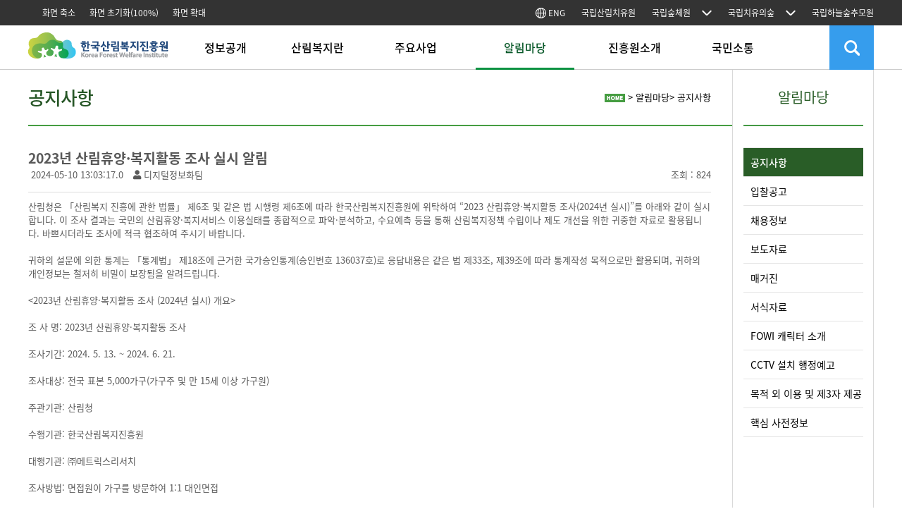

--- FILE ---
content_type: text/html;charset=UTF-8
request_url: https://www.fowi.or.kr/user/bbs/bbsView.do?bbsManageId=12&bbsId=6935
body_size: 65840
content:
<!DOCTYPE html>
<html lang="ko">
<head>
    <!-- Google Tag Manager -->
	<script>(function(w,d,s,l,i){w[l]=w[l]||[];w[l].push({'gtm.start':
	new Date().getTime(),event:'gtm.js'});var f=d.getElementsByTagName(s)[0],
	j=d.createElement(s),dl=l!='dataLayer'?'&l='+l:'';j.async=true;j.src=
	'https://www.googletagmanager.com/gtm.js?id='+i+dl;f.parentNode.insertBefore(j,f);
	})(window,document,'script','dataLayer','GTM-WBF2SKJ3');</script>
	<!-- End Google Tag Manager -->
	
	<title>공지사항-한국산림복지진흥원</title>

    <meta charset="UTF-8">
	<meta name="naver-site-verification" content="7b574940150d9873496b899d11852657642a2cb3" />
    <meta http-equiv="X-UA-Compatible" content="IE=edge" />
    <meta name="Author" content="">
    <meta name="Keywords" content="한국산림복지진흥원">
    <meta name="description" content="생애주기별 산림복지서비스 제공, 복권기금 녹색자금 운영, 산림복지전문가 등록·관리 및 교육 등">
    <meta name="viewport" content="width=device-width, initial-scale=1, maximum-scale=1, minimum-scale=1">
    <meta property="og:url" content="https://fowi.or.kr/user/main/main.do">
	<meta property="og:title" content="한국산림복지진흥원">
	<meta property="og:type" content="website">
	<meta property="og:image" content="/images/admin_logo.png">
	<meta property="og:description" content="생애주기별 산림복지서비스 제공, 복권기금 녹색자금 운영, 산림복지전문가 등록·관리 및 교육 등">

    <style>
		.GnbNew .Menu li ul.subM01 {
		width: 140px;
	    height: 0px;
	    overflow: hidden;
	    border-right: 1px solid #cccccc;
	    background-color: rgba(255,255,255,0.8);
	    }
		.GnbNew .Menu li ul.subM01 li {
		font-size: 13px;
	    color: #343434;
	    font-weight: 500;
	    padding-left: 15px;
	    margin : 0px;
	    height:19px;
	    margin-bottom: 3px;
	    text-align:left;
	    text-decoration: none;
	    width: 140px;
	    line-height:19px;
	    }
		.GnbNew .Menu li ul.subM01 li:first-child {
		margin-top:15px;
	    }

		.GnbNew .Menu li ul.subM01 li a:hover, .GnbNew .Menu li ul.subM01 li a:focus {text-decoration: none;color:#0d9242;font-weight:500;text-decoration: none;}
		.GnbNew .Menu li ul.subM01 li a, .GnbNew .Menu li.on ul.subM01 li a,.GnbNew .Menu li.active ul.subM01  li a {height:19px;color:#343434;font-weight:500;text-decoration: none;}
		.GnbNew .Menu li.active ul.subM01  li a:hover, .GnbNew .Menu li.active ul.subM01 li a:focus {height:19px;color:#0d9242;font-weight:500;text-decoration: none;}
		.GnbNew ul.Menu li ul.subM01 li a:before{position: absolute; bottom: 0; left: 0;  width: 0; height: 0px;  content: ''; background: #0d9242; transition: all .3s ease}
		.GnbNew ul.Menu li.active ul.subM01 li a:before{position: absolute; bottom: 0; left: 0;  width: 100%; height: 0px;  content: ''; background: #0d9242;; transition: all .3s ease}
		.keywordSearchClose:focus {border:1px solid #fff;}
		.keywordSearchBtn:focus {border:1px solid #fff;}
	</style>

    <link rel="shortcut icon" href="/images/favicon.ico" />
<link rel="stylesheet" type="text/css" href="/css/common.css" />
		<link rel="stylesheet" type="text/css" href="/css/swiper.css" />
		<!-- 241031 현행화 -->
		<script type="text/javascript" src="/js/jquery-2.1.1.js"></script>
	<script type="text/javascript" src="/js/jquery-ui.js"></script>
	<script type="text/javascript" src="/js/jquery.rwdImageMaps.js"></script>
	<!-- 신규추가 -->
	<script type="text/javascript" src="/js/mainUI.js"></script>
	<script type="text/javascript" src="/js/swiper.min.js"></script>
<!-- 241031 현행화 -->
		<!--  메인시안 변경 추가 -->
<!--  메인시안 변경 추가 -->
	<!--// 신규추가 end  -->
    <script>var app_path = "";</script>
<!-- 에코힐링(E-book) 운영 : 396 || 로컬 : 89 -->
<!-- 운영 : 338 || 로컬 : 29 현재 사용X -->
<!-- 현재 사용X -->
<!-- 운영 : 380 || 로컬 : 73 -->
<!-- 운영 : 371 || 로컬 : 64 -->
<script type="text/javascript" language="javascript" src="/js/jquery.validate.min.js"></script>
    <script type="text/javascript" language="javascript" src="/js/common.js"></script>
    <script>
	    
	    // XSS 공격 방지
	    function escapeHtml(unsafe) {
	        return unsafe
	             .replace(/&/g, "&amp;")
	             .replace(/</g, "&lt;")
	             .replace(/>/g, "&gt;")
	             .replace(/"/g, "&quot;")
	             .replace(/'/g, "&#039;");
	    }

	    function goSearch(){
    		var searchForm = document.totalSearchForm;

    		searchForm.query.value = escapeHtml(searchForm.query.value);

    		if (searchForm.query.value == "") {
    			alert("검색어를 입력하세요.");
    			searchForm.query.focus();
    			return;
    		}

    		searchForm.submit();
	    }

	    var curZoom = 100; 
	    function zoom(flg) {
	    	curZoom = curZoom + flg * 10;
	    	if(flg == 0){
	    		curZoom = 100;
	    		$('#restoreZoom').text('화면초기화(100%)');
	    		document.body.style.zoom = "100%";
	    		return;
	    	}
	    	if(curZoom < 70) {
	    		alert("더이상 축소할 수 없습니다.");
	    		curZoom = 70;
	    		return;
	    	}
	    	if(curZoom > 200) {
	    		alert("더이상 확대할 수 없습니다.");
	    		curZoom = 200;
	    		return;
	    	}
	    	$('#restoreZoom').text('화면초기화(' + curZoom + '%)');
	    	document.body.style.zoom = curZoom + "%";
	    }
	    
		$(document).ready(function(){
			
			attr = '';

			$('#gnb > li div > a').focusin(function () {
				if(!$(this).is(':hover')){
					$(this).siblings('ul').css('display','block').css('z-index', '50000');
				}
			});

			$('#gnb > li div > ul > li:last-child').focusout(function() {
				$(this).parent('ul').css('display', 'none');
			});

			$('.GnbNew > ul > li').focusin(function(){
				$('.GnbNew > ul > li').removeClass('active');
				$('.subGnbNew').stop().animate({height:'0px'},280);
				$('.subM01').stop().animate({height:'0px'},280);
				$(this).addClass("active");
				$('#subGnbNew').stop().animate({height:'260px'},280);
				$('.subM01').stop().animate({height:'260px'},280);
			});

			$('.GnbNew > ul > li').focusout(function(){
				 $('#subGnbNew').stop().animate({height:'0px'},280);
				 $('.subM01').stop().animate({height:'0px'},280);
		         $('.GnbNew > ul > li').removeClass('active');
		         $('.subGnbNew').hover(function(){
		             $('#subGnbNew').stop().animate({height:'260px'},280);
		             $('.subM01').stop().animate({height:'260px'},280);
		         },function() {
		             $('#subGnbNew').stop().animate({height:'0px'},280);
		             $('.subM01').stop().animate({height:'0px'},280);
		         });
			});


			/* $('.subMenuarea > ul > li').focusin(function(){
				console.log("메인메뉴 out");
			}); */
			
		    $('.LnbZone > ul > li > a').focusin(function(){
		    	if(!$(this).is(':active')){
		    		if(!$(this).hasClass('active')){
		    			$(this).parent().trigger('click');
		    		}
		    	}
		    });

		   	$('.LnbZone > ul > li').focusin(function(){
		   		$('.LnbZone > ul > li > a').removeClass("active");
		   		$(this).children('a').addClass("active");
		   	});

		   	
			$('.relation01 .site_list li :last').focusout(function() {
				$('.relation01 .site_list').css('display', 'none');
			});

			$('.relation01 .familySite').focusin(function() {
				$('.relation01 .site_list').css('display', 'block');
			});
			
		});
		



	    var app_path = "";

	    
	    var ids = "|24|60|";
	    var tabNum = 0;

	    tabNum = "3";
	    

		var index;
		$(document).ready(function(){
			$(".navigationInfo > span > a").eq(0).attr("href", app_path + "/");
	       	if(tabNum != "")
	       		$('.GnbNew > ul > li').eq(tabNum).addClass('active');

			
			$('.GnbNew > ul > li').hover (function(){
	        	$('.GnbNew > ul > li').removeClass('active');
	            $('.subGnbNew').stop().animate({height:'0px'},280);
	            $('.subM01').stop().animate({height:'0px'},280);
	            $(this).addClass("active");
	            $('#subGnbNew').stop().animate({height:'260px'},280);
	            $('.subM01').stop().animate({height:'260px'},280);
	        },function(){
				$('#subGnbNew').stop().animate({height:'0px'},280);
	           	$('.subM01').stop().animate({height:'0px'},280);
	           	$('.GnbNew > ul > li').removeClass('active');
	           	$('.subGnbNew').hover(function(){
	            	$('#subGnbNew').stop().animate({height:'260px'},280);
	               	$('.subM01').stop().animate({height:'260px'},280);
	           		},function(){
		            	$('#subGnbNew').stop().animate({height:'0px'},280);
		               	$('.subM01').stop().animate({height:'0px'},280);
		               	//$('.GnbNew > ul > li').removeClass('active');
					});
	        });


		        currentMenu = $(".navigationInfo a").eq(1).text().trim();
				$.each($('.GnbNew > ul > li'), function(idx){
			        if($(this).text() == currentMenu){
			        	$(this).addClass('active');
			            return;
			        }
				});


		$('.subM').hover(function(){
			$('.GnbNew > ul > li').removeClass('active');
			$('.GnbNew > ul > li').eq($(this).index()).addClass('active');
		},function(){
			$('.GnbNew > ul > li').removeClass('active');

			currentMenu = $(".navigationInfo a").eq(1).text().trim();
			$.each($('.GnbNew > ul > li'), function(idx){
				if($(this).text() == currentMenu){
					$(this).addClass('active');
					return;
				}
			});

	    });


		
		$('ul.social-icons li').hover(function() {
				$(this).stop().animate({"background-position-y": "-38px"}, 100);
			},function(){
				$(this).stop().animate({"background-position-y": "0px"}, 100);
		});


		
		var lnbIdx = 0;
	    

		$('.LnbZone > ul > li').on('click', function(){
			$('.LnbZone > ul > li > a').removeClass("active");
            $(this).children('a').addClass("active");
            if(lnbIdx != $('.LnbZone > ul > li').index(this)){
            	lnbIdx = $('.LnbZone > ul > li').index(this);
                $('.LnbZone > ul > li > ul').slideUp();
                $(this).children('ul').slideToggle();
            }else{
                lnbIdx = -1;
                $('.LnbZone > ul > li > ul').slideUp();
            }
        });

		$(".TabMenu").eq(0).children("ul").children("li").each(function(idx){
	        $(this).click(function(){
				$(".TabMenu").eq(0).children("ul").children("li").removeClass("active");
	            $(this).addClass("active");
	            $(".TabContent").hide();
	            $(".TabContent").eq(idx).show();
	        });
	        $(this).focus(function(){
	            $(".TabMenu").eq(0).children("ul").children("li").removeClass("active");
	            $(this).addClass("active");
	            $(".TabContent").hide();
	            $(".TabContent").eq(idx).show();
	        });
    	});

		
		$(".ServiceTab2").eq(0).children("ul").children("li").each(function(idx){
			$(this).click(function(){
	            $(".ServiceTab2").eq(0).children("ul").children("li").removeClass("active");
	            $(this).addClass("active");
	            $(".ServiceTabContent").hide();
	            $(".ServiceTabContent").eq(idx).show();
	        });
			$(this).focus(function(){
	            $(".ServiceTab2").eq(0).children("ul").children("li").removeClass("active");
	            $(this).addClass("active");
	            $(".ServiceTabContent").hide();
	            $(".ServiceTabContent").eq(idx).show();
	        });
    	});

// 	    $('.tC01').hover(function(){ $('.tC01 .tCA').slideToggle(); });
// 	    $('.tC02').hover(function(){ $('.tC02 .tCA').slideToggle(); });
// 	    $('.tC03').hover(function(){ $('.tC03 .tCA').slideToggle(); });
// 	    $('.tC04').hover(function(){ $('.tC04 .tCA').slideToggle(); });
// 	    $('.tC05').hover(function(){ $('.tC05 .tCA').slideToggle(); });
// 	    $('.tC06').hover(function(){ $('.tC06 .tCA').slideToggle(); });
// 	    $('.tC07').hover(function(){ $('.tC07 .tCA').slideToggle(); });
		$('.Tabcard li').mouseenter(function(){
			$(this).find('.tCA').slideDown();
		});

	});
	    function noService(){
	        alert("준비중입니다.");
	    }

	    function goUrl(url){
	        location.href="" + url;
	    }

	    function goPage(linkAdres, trgtAt){
		  if(linkAdres != ''){
		      var target;

		      if(linkAdres.substr(0,5) != 'https'){
		    	  linkAdres = 'http://' + linkAdres;
		      }

		      if(trgtAt == 'Y'){
		        target = "_blank";
		      }else{
		        target = "_self";
		      }
		      window.open(linkAdres, target);
		  }else {
		    return false;
		  }
		}
	    </script>
    <script type="text/javascript" language="javascript" src="/js/modules/user/bbs/bbsView.js"></script>

</head>

<body>
	<!-- Google Tag Manager (noscript) -->
	<noscript>
		<iframe src="https://www.googletagmanager.com/ns.html?id=GTM-WBF2SKJ3" height="0" width="0" style="display:none;visibility:hidden"></iframe>
	</noscript>
	<!-- End Google Tag Manager (noscript) -->
    <span itemscope="" itemtype="http://schema.org/Organization"  style="display: none;">
		<link itemprop="url" href="https://www.fowi.or.kr" tabindex="-1">
		<a title="웹마스터도구(네이버)" itemprop="sameAs" href="https://blog.naver.com/k-fowi" tabindex="-1">웹마스터도구(네이버)</a>
		<a title="웹마스터도구(페이스북)" itemprop="sameAs" href="https://www.facebook.com/forestfowi" tabindex="-1">웹마스터도구(페이스북)</a>
		<a title="웹마스터도구(유튜브)" itemprop="sameAs" href="https://www.youtube.com/channel/UC8FI6B8bMlOwv83V_SJ7iYA" tabindex="-1">웹마스터도구(유튜브)</a>
		<a title="웹마스터도구(인스타그램)" itemprop="sameAs" href="https://www.instagram.com/forestfowi/" tabindex="-1">웹마스터도구(인스타그램)</a>
	</span>
	<div id="skipnavigation" title="스킵네비게이션">
		<ul>
			<li>
				<a tabindex="0" href="#Contents">본문 바로가기</a>
				    </li>
			<li><a href="#mainManu">주메뉴 바로가기</a></li>
		</ul>
	</div>


	<div id="wrap">
		<div class="headerWrap">
			<!-- 메인페이지 상단 슬라이드배너 시작-->
<!-- 메인페이지 상단 슬라이드배너 끝-->

<!-- 메인페이지 상단 모바일배너 시작-->
<div class="mobile-header">
	<h1 class="fowiLogo">
		<a href="/" title="홈으로">한국산림복지진흥원</a>
	</h1>
	<img src="/images/number.png" alt="고객센터 1566-4460" class="number" width="155">
	<span class="blind">고객센터(AM 09시 ~ PM 06시) 1566-4460 산림복지시설 예약 및 결제 문의, 이용안내 등</span>
	<a class="mobile-eng" href="/user/eng/engMain.do"
		target="_blank" title="영문페이지 이동(새창)"> <i class="fas fa-globe"></i>
		ENG
	</a>
	<div class="mobile-menu">
		<span class="bar"></span> <span class="bar"></span>
	</div>
</div>
<!-- 메인페이지 상단 모바일배너 끝-->

<div class="header">
	<div class="headerTop" id="headerTop">
		<ul id="gnb">
			<li class="floatL"><a href="javascript:zoom(-1)" title="화면 축소">화면
					축소</a></li>
			<li class="floatL"><a href="javascript:zoom(0)" title="화면 초기화"
				id="restoreZoom">화면 초기화(100%)</a></li>
			<li class="floatL"><a href="javascript:zoom(1)" title="화면 확대">화면
					확대</a></li>
			<li><a href="/user/eng/engMain.do" target="_blank"
				title="ENG"> <img src="/assets/img/global.png" alt=""
					width="15" style="padding-bottom: 3px;"> ENG
			</a></li>
			<li><a href="/user/contents/contentsView.do?cntntsId=359" target="_blank"
				title="국립산림치유원">국립산림치유원</a></li>
			<li>
				<div class="link">
					<a href="#headerTop" class="QuickLink">국립숲체원</a>
					<ul class="site_list">
						<li><a href="/user/contents/contentsView.do?cntntsId=361" target="_blank"
							title="국립횡성숲체원">국립횡성숲체원</a></li>
						<li><a href="/user/contents/contentsView.do?cntntsId=360" target="_blank"
							title="국립칠곡숲체원">국립칠곡숲체원</a></li>
						<li><a href="/user/contents/contentsView.do?cntntsId=362" target="_blank"
							title="국립장성숲체원">국립장성숲체원</a></li>
						<li><a
							href="/user/contents/contentsView.do?cntntsId=177"
							target="_blank" title="국립청도숲체원">국립청도숲체원</a></li>
						<li><a
							href="/user/contents/contentsView.do?cntntsId=232"
							target="_blank" title="국립대전숲체원">국립대전숲체원</a></li>
						<li><a
							href="/user/contents/contentsView.do?cntntsId=283"
							target="_blank" title="국립춘천숲체원">국립춘천숲체원</a></li>
						<li><a
							href="/user/contents/contentsView.do?cntntsId=300"
							target="_blank" title="국립나주숲체원">국립나주숲체원</a></li>
					</ul>
				</div>
			</li>
			<li>
				<div class="link02">
					<a href="#headerTop" class="QuickLink02">국립치유의숲</a>
					<ul class="site_list02">
						<li><a
							href="/user/contents/contentsView.do?cntntsId=142"
							target="_blank" title="국립양평치유의숲">국립양평치유의숲</a></li>
						<li><a
							href="/user/contents/contentsView.do?cntntsId=140"
							target="_blank" title="국립대관령치유의숲">국립대관령치유의숲</a></li>
						<li><a
							href="/user/contents/contentsView.do?cntntsId=161"
							target="_blank" title="국립대운산치유의숲">국립대운산치유의숲</a></li>
						<li><a
							href="/user/contents/contentsView.do?cntntsId=211"
							target="_blank" title="국립김천치유의숲">국립김천치유의숲</a></li>
						<li><a
							href="/user/contents/contentsView.do?cntntsId=217"
							target="_blank" title="국립제천치유의숲">국립제천치유의숲</a></li>
						<li><a
							href="/user/contents/contentsView.do?cntntsId=222"
							target="_blank" title="국립예산치유의숲">국립예산치유의숲</a></li>
						<li><a
							href="/user/contents/contentsView.do?cntntsId=227"
							target="_blank" title="국립곡성치유의숲">국립곡성치유의숲</a></li>
					</ul>
				</div>
			</li>
			<li><a href="https://sky.fowi.or.kr" target="_blank"
				title="국립하늘숲추모원">국립하늘숲추모원</a></li>
		</ul>
	</div>
	<div class="headergnb">
		<h1 class="fowiLogo">
			<a href="/" title="홈으로">한국산림복지진흥원</a>
		</h1>
		<div class="GnbNew">
			<ul class="Menu" id="mainManu">
				<!-- 운영에서는 target="_new" 먹음 -->
						<li><a href="/user/contents/contentsView.do?cntntsId=390"
							>정보공개</a>

							<ul class="subM01">
								<!-- KST 추가 -->
								<li><a href="/user/contents/contentsView.do?cntntsId=390"
											>정보공개</a></li>
									<li><a href="/user/publication/publication.do?menu=publict_"
											>사전정보공표</a></li>
									<li><a href="/user/bbs/bbsList.do?bbsManageId=96"
											>사전정보 국민의견함</a></li>
									<li><a href="/user/disclosure/disclosure.do?menu=disclosure_"
											>경영공시</a></li>
									<li><a href="/user/contents/contentsView.do?cntntsId=395"
											>공공데이터 개방</a></li>
									<li><a href="/user/bbs/bbsList.do?bbsManageId=39"
											>사업실명제</a></li>
									<li><a href="/user/contents/contentsView.do?cntntsId=270"
											>안전경영</a></li>
									<li><a href="/user/contents/contentsView.do?cntntsId=276"
											>방만경영 점검</a></li>
									<li><a href="/user/contents/contentsView.do?cntntsId=275"
											>(주)포이파트너스</a></li>
									</ul></li>
					<!-- 운영에서는 target="_new" 먹음 -->
						<li><a href="/user/contents/contentsView.do?cntntsId=162"
							>산림복지란</a>

							<ul class="subM01">
								<!-- KST 추가 -->
								<li><a href="/user/contents/contentsView.do?cntntsId=162"
											>산림복지</a></li>
									<li><a href="/user/contents/contentsView.do?cntntsId=346"
											>산림치유</a></li>
									<li><a href="/user/contents/contentsView.do?cntntsId=305"
											>산림교육</a></li>
									<li><a href="/user/bbs/bbsList.do?bbsManageId=75"
											>산림복지연구</a></li>
									</ul></li>
					<!-- 운영에서는 target="_new" 먹음 -->
						<li><a href="/user/contents/contentsView.do?cntntsId=358"
							>주요사업</a>

							<ul class="subM01">
								<!-- KST 추가 -->
								<li><a href="/user/contents/contentsView.do?cntntsId=358"
											>산림복지시설운영</a></li>
									<li><a href="/user/contents/contentsView.do?cntntsId=412"
											>산림치유사업</a></li>
									<li><a href="/user/contents/contentsView.do?cntntsId=435"
											>산림교육사업</a></li>
									<li><a href="/user/contents/contentsView.do?cntntsId=411"
											>산림문화</a></li>
									<li><a href="/user/contents/contentsView.do?cntntsId=429"
											>인프라 조성</a></li>
									<li><a href="/user/contents/contentsView.do?cntntsId=382"
											>전문업 창업 육성</a></li>
									<li><a href="/user/contents/contentsView.do?cntntsId=376"
											>전문인력 양성</a></li>
									<li><a href="/user/contents/contentsView.do?cntntsId=125"
											>녹색자금 운영</a></li>
									</ul></li>
					<!-- 운영에서는 target="_new" 먹음 -->
						<li><a href="/user/bbs/bbsList.do?bbsManageId=12"
							>알림마당</a>

							<ul class="subM01">
								<!-- KST 추가 -->
								<li><a href="/user/bbs/bbsList.do?bbsManageId=12"
											>공지사항</a></li>
									<li><a href="https://www.alio.go.kr/item/itemOrganList.do?apbaId=C1055&reportFormRootNo=B1030"
											target="_new" title="새창열림">입찰공고</a></li>
									<li><a href="/user/bbs/bbsList.do?bbsManageId=22"
											>채용정보</a></li>
									<li><a href="/user/bbs/bbsList.do?bbsManageId=23"
											>보도자료</a></li>
									<li><a href="/user/contents/contentsView.do?cntntsId=396"
											>매거진</a></li>
									<li><a href="/user/bbs/bbsList.do?bbsManageId=19"
											>서식자료</a></li>
									<li><a href="/user/contents/contentsView.do?cntntsId=169"
											>FOWI 캐릭터 소개</a></li>
									<li><a href="/user/bbs/bbsList.do?bbsManageId=64"
											>CCTV 설치 행정예고</a></li>
									<li><a href="/user/bbs/bbsList.do?bbsManageId=66"
											>목적 외 이용 및 제3자 제공</a></li>
									<li><a href="/user/publication/core.do?menu=core_"
											>핵심 사전정보</a></li>
									</ul></li>
					<!-- 운영에서는 target="_new" 먹음 -->
						<li><a href="/user/contents/contentsView.do?cntntsId=351"
							>진흥원소개</a>

							<ul class="subM01">
								<!-- KST 추가 -->
								<li><a href="/user/contents/contentsView.do?cntntsId=351"
											>진흥원장 인사말</a></li>
									<li><a href="/user/bbs/bbsList.do?bbsManageId=17"
											>주요활동</a></li>
									<li><a href="/user/contents/contentsView.do?cntntsId=352"
											>진흥원 소개 및 연혁</a></li>
									<li><a href="/user/contents/contentsView.do?cntntsId=353"
											>설립근거 및 목적</a></li>
									<li><a href="/user/contents/contentsView.do?cntntsId=354"
											>미션 및 비전</a></li>
									<li><a href="/user/contents/contentsView.do?cntntsId=321"
											>ESG 경영</a></li>
									<li><a href="/user/contents/contentsView.do?cntntsId=166"
											>기관 상징·CI</a></li>
									<li><a href="/user/contents/contentsView.do?cntntsId=312"
											>FOWI가 일하는 6원칙</a></li>
									<li><a href="/user/contents/orgchtView.do?cntntsId=135"
											>조직안내</a></li>
									<li><a href="/user/contents/contentsView.do?cntntsId=359"
											>소속기관</a></li>
									<li><a href="/user/contents/contentsView.do?cntntsId=121"
											>오시는 길</a></li>
									</ul></li>
					<!-- 운영에서는 target="_new" 먹음 -->
						<li><a href="/user/contents/contentsView.do?cntntsId=173"
							>국민소통</a>

							<ul class="subM01">
								<!-- KST 추가 -->
								<li><a href="/user/contents/contentsView.do?cntntsId=173"
											>고객헌장</a></li>
									<li><a href="https://www.epeople.go.kr"
											target="_new" title="새창열림">국민신문고</a></li>
									<li><a href="/user/bbs/bbsList.do?bbsManageId=84"
											>적극행정</a></li>
									<li><a href="/user/bbs/bbsList.do?bbsManageId=86"
											>국민제안</a></li>
									<li><a href="/user/bbs/bbsList.do?bbsManageId=88"
											>칭찬합시다</a></li>
									<li><a href="/user/bbs/bbsList.do?bbsManageId=24"
											>홍보자료</a></li>
									<li><a href="/user/bbs/bbsList.do?bbsManageId=82"
											>열린게시판</a></li>
									<li><a href="/user/contents/contentsView.do?cntntsId=289"
											>윤리·인권경영</a></li>
									<li><a href="/user/bbs/bbsList.do?bbsManageId=94"
											>기업성장응답센터</a></li>
									</ul></li>
					</ul>
		</div>
		<ul class="topUtil">
			<li>
<!-- 			<a href="https://sooperang.or.kr/main.do" target="_blank" -->
<!-- 				title="통합예약">예약<br>하기 -->
<!-- 			</a> -->
			</li>
			<li><a id="topSearch" href="#topSearch" title="검색"
				class="topSearch">검색</a></li>
		</ul>
		<img src="/images/number.png" alt="고객센터 1566-4460" class="number" width="155">
		<span class="blind">고객센터(AM 09시 ~ PM 06시) 1566-4460 산림복지시설 예약 및 결제 문의, 이용안내 등</span>
	</div>

	<div class="mobile-gnb-bg"></div>
	<div class="mobile-gnb">
		<ul>
			<li><a href="#">정보공개<span></span></a>
				<ul class="sub-gnb">
					<li class="has-sub"><a href="#">정보공개</a>
						<ul>
							<li><a href="/user/contents/contentsView.do?cntntsId=390">정보공개안내</a></li>
							<li><a href="/user/contents/contentsView.do?cntntsId=394">업무처리절차</a></li>
						</ul></li>
					<li><a href="/user/publication/publication.do?menu=publict_">사전정보공표목록</a></li>
					<li class="has-sub"><a href="#">경영공시</a>
						<ul>
							<li><a
								href="/user/disclosure/disclosure.do?menu=disclosure_">통합공시</a></li>
							<li><a
								href="/user/disclosure/disclosureBbs.do?menu=disclosureBbs">자율공시</a></li>
						</ul></li>
					<li class="has-sub"><a href="#">공공데이터 개방</a>
						<ul>
							<li><a href="/user/contents/contentsView.do?cntntsId=395">공공데이터
									개방</a></li>
							<li><a href="/user/bbs/bbsList.do?bbsManageId=74">공공데이터
									개방 목록</a></li>
						</ul></li>
					<li><a href="/user/bbs/bbsList.do?bbsManageId=39">사업실명제</a></li>
					<!-- <li class="has-sub"><a href="#">윤리·인권경영</a>
						<ul>
							<li><a href="/user/contents/contentsView.do?cntntsId=289">윤리경영
									정의</a></li>
							<li><a href="/user/contents/contentsView.do?cntntsId=290">윤리경영
									규범</a></li>
							<li><a href="/user/contents/contentsView.do?cntntsId=291">인권경영
									정의</a></li>
							<li><a href="/user/contents/contentsView.do?cntntsId=292">인권경영
									규범</a></li>
							<li><a href="/user/contents/contentsView.do?cntntsId=149">윤리·인권경영
									준수서약</a></li>
							<li><a href="/user/contents/contentsView.do?cntntsId=294">윤리경영
									신고·상담</a></li>
							<li><a href="/user/contents/contentsView.do?cntntsId=295">인권경영
									신고·상담</a></li>
							<li><a href="/user/bbs/bbsList.do?bbsManageId=70">윤리·인권경영
									활동·자료</a></li>
							<li><a href="/user/bbs/bbsList.do?bbsManageId=55">청렴한FoWI</a></li>
						</ul></li> -->
					<li class="has-sub"><a href="#">안전경영</a>
						<ul>
							<li><a href="/user/contents/contentsView.do?cntntsId=270">안전보건경영방침</a></li>
							<li><a href="/user/bbs/bbsList.do?bbsManageId=73">안전한
									산림복지누리기</a></li>
							<li><a href="/user/contents/contentsView.do?cntntsId=307">안전신고함</a></li>
						</ul></li>
					<li class="has-sub"><a href="#">방만경영 점검</a>
						<ul>
							<li><a href="/user/contents/contentsView.do?cntntsId=276">방만경영
									점검</a></li>
						</ul></li>
					<li><a href="/user/contents/contentsView.do?cntntsId=275">(주)포이파트너스</a></li>
				</ul></li>
			<li><a href="#">산림복지<span></span></a>
				<ul class="sub-gnb">
					<li class="has-sub"><a href="#">산림복지</a>
						<ul>
							<li><a href="/user/contents/contentsView.do?cntntsId=162">산림복지란</a></li>
							<li><a href="/user/contents/contentsView.do?cntntsId=337">산림복지서비스
									소개</a></li>
							<li><a href="/user/contents/contentsView.do?cntntsId=255">생애주기별
									산림복지</a></li>
							<li><a href="/user/contents/contentsView.do?cntntsId=299">한눈에
									보는 산림복지</a></li>
<!-- 							<li><a href="/user/search/myCustomSearchList.do?status=init">나의 -->
<!-- 									맞춤형 산림복지</a></li> -->
						</ul></li>
					<li class="has-sub"><a href="#">산림치유</a>
						<ul>
							<li><a href="/user/contents/contentsView.do?cntntsId=346">산림치유
									소개</a></li>
							<li><a href="/user/contents/contentsView.do?cntntsId=347">산림치유인자</a></li>
							<li><a href="/user/contents/contentsView.do?cntntsId=348">산림치유대상</a></li>
							<li><a href="/user/contents/contentsView.do?cntntsId=349">산림치유효과</a></li>
							<li><a href="/user/bbs/bbsList.do?bbsManageId=45">국외사례</a></li>
							<li><a href="/user/program/programList.do?progrmSeCd=PS01">산림치유프로그램</a></li>
							<li><a href="/user/contents/contentsView.do?cntntsId=350">치유의
									숲</a></li>
							<li><a href="/user/program/programList.do?progrmSeCd=PS03">치유의
									숲 기관안내</a></li>
							<li><a href="/user/contents/contentsView.do?cntntsId=148">(사)한국산림치유포럼</a></li>
						</ul></li>
					<li class="has-sub"><a href="#">산림교육</a>
						<ul>
							<li><a href="/user/contents/contentsView.do?cntntsId=305">산림교육이란</a></li>
							<li><a href="/user/contents/contentsView.do?cntntsId=340">산림교육효과</a></li>
							<li><a href="/user/contents/contentsView.do?cntntsId=345">산림교육법</a></li>
<!-- 							<li><a href="/user/contents/contentsView.do?cntntsId=32">유아숲체험원</a></li> -->
							<li><a href="/user/contents/contentsView.do?cntntsId=342">유아숲체험원
									조성현황</a></li>
							<li><a href="/user/contents/contentsView.do?cntntsId=343">산림교육센터</a></li>
							<li><a href="/user/contents/contentsView.do?cntntsId=344">산림교육센터
									조성현황</a></li>
							<li><a href="/user/bbs/bbsList.do?bbsManageId=40">산림교육
									시설안내</a></li>
							<li><a href="/user/program/programList.do?progrmSeCd=PS02">산림교육
									프로그램</a></li>
						</ul></li>
					<li class="has-sub"><a href="#">산림복지연구</a>
						<ul>
							<li><a href="/user/bbs/bbsList.do?bbsManageId=75">연구성과</a></li>
							<li><a href="/user/bbs/bbsList.do?bbsManageId=77">연구소식</a></li>
						</ul></li>
				</ul></li>
			<li><a href="#">주요사업<span></span></a>
				<ul class="sub-gnb">
					<li class="has-sub"><a href="#">산림복지시설현황</a>
						<ul>
							<li><a href="/user/contents/contentsView.do?cntntsId=358">운영시설
									현황</a></li>
							<!--<li><a href="/user/contents/contentsView.do?cntntsId=136">신규
									산림복지시설 현황</a></li>-->
						</ul>
					</li>
					<li class="has-sub"><a href="#">녹색자금 운영</a>
						<ul>
							<li><a href="/user/bbs/bbsList.do?bbsManageId=57">녹색자금공지사항</a></li>
							<li><a href="/user/contents/contentsView.do?cntntsId=125">사업개요</a></li>
							<li><a href="/user/contents/contentsView.do?cntntsId=127">사업내용</a></li>
							<li><a href="/user/contents/contentsView.do?cntntsId=400">숲체험교육
									협력사업</a></li>
							<li><a href="/user/contents/contentsView.do?cntntsId=101">녹색장학사업</a></li>
							<li><a href="http://gfund.fowi.or.kr/" target="_blank"
								title="새창열림">녹색자금 통합관리시스템</a></li>
							<!--<li><a href="http://card.fowi.or.kr/" target="_blank"
								title="새창열림">녹색자금사업비 관리시스템</a></li>-->
						</ul></li>
					<li class="has-sub"><a href="#">전문가 양성</a>
						<ul>
							<li><a href="/user/contents/contentsView.do?cntntsId=373">산림치유지도사</a></li>
							<li><a href="/user/contents/contentsView.do?cntntsId=364">산림교육전문가</a></li>
						</ul></li>
					<li class="has-sub"><a href="#">자격증 관리</a>
						<ul>
							<li><a href="/user/contents/contentsView.do?cntntsId=376">산림치유지도사
									평가시험</a></li>
							<!--<li><a href="/user/contents/contentsView.do?cntntsId=378">산림치유지도사
									양성기관현황</a></li>-->
							<li><a href="/user/contents/contentsView.do?cntntsId=378">산림치유지도사 양성기관</a></li>
							<li><a href="/user/contents/contentsView.do?cntntsId=380">산림치유지도사
									자격증발급현황</a></li>
							<li><a href="/user/contents/contentsView.do?cntntsId=367">산림교육전문가
									양성기관</a></li>
							<li><a href="/user/contents/contentsView.do?cntntsId=371">산림교육전문가
									자격증발급현황</a></li>
							<li><a href="https://license.fowi.or.kr" target="_blank"
								title="새창열림">자격관리시스템</a></li>
						</ul></li>
					<li class="has-sub"><a href="#">전문업 등록</a>
						<ul>
							<li><a href="/user/contents/contentsView.do?cntntsId=382">산림복지전문업소개</a></li>
							<li><a href="/user/contents/contentsView.do?cntntsId=384">등록신청
									및 절차</a></li>
							<li><a href="https://forestjobs.fowi.or.kr/jobs/index.do?urlFlag=J" target="_blank"
								title="새창열림">산림복지전문업 지원시스템</a></li>
						</ul></li>
					<li class="has-sub"><a href="#">이용권(바우처)제도</a>
						<ul>
							<li><a href="/user/contents/contentsView.do?cntntsId=106">산림복지서비스
									이용권</a></li>
							<li><a href="/user/contents/contentsView.do?cntntsId=111">산림복지서비스
									제공자</a></li>
							<li><a href="https://www.forestcard.or.kr" target="_blank"
								title="새창열림">이용권(바우처)신청</a></li>
						</ul></li>
					<!--<li class="has-sub"><a href="/user/contents/contentsView.do?cntntsId=163">산림복지 이용 상품권</a>
						<ul>
							<li><a href="/user/contents/contentsView.do?cntntsId=163">상품권
									소개</a></li>
							<li><a href="/user/contents/contentsView.do?cntntsId=165">상품권
									접수 및 사용등록</a></li>
						</ul>
					</li>-->
					<li><a href="/user/contents/contentsView.do?cntntsId=163">산림복지 이용 상품권</a></li>
					<li class="has-sub"><a href="#">사회적가치</a>
						<ul>
							<li><a href="/user/contents/contentsView.do?cntntsId=241">안전ㆍ환경</a></li>
							<!--<li><a href="/user/contents/contentsView.do?cntntsId=242">사회적약자지원</a></li>-->
							<li><a href="/user/contents/contentsView.do?cntntsId=242">균등기회ㆍ사회통합</a></li>
							<li><a href="/user/contents/contentsView.do?cntntsId=243">지역ㆍ상생협력</a></li>
							<li><a href="/user/contents/contentsView.do?cntntsId=244">일자리창출</a></li>
							<li><a href="/user/contents/contentsView.do?cntntsId=245">윤리ㆍ인권경영</a></li>
						</ul></li>
				</ul></li>
			<li><a href="#">알림마당<span></span></a>
				<ul class="sub-gnb">
					<li><a href="/user/bbs/bbsList.do?bbsManageId=12">공지사항</a></li>
					<li><a href="/user/bbs/bbsList.do?bbsManageId=25">입찰공고</a></li>
					<li class="has-sub"><a href="#">채용정보</a>
						<ul>
							<li><a href="/user/contents/contentsView.do?cntntsId=131">채용안내(인재상)</a></li>
							<li><a href="/user/bbs/bbsList.do?bbsManageId=22">채용정보</a></li>
						</ul></li>
					<li><a href="/user/bbs/bbsList.do?bbsManageId=23">보도자료</a></li>
					<!--<li class="has-sub"><a href="#">홍보자료</a>
						<ul>
							<li><a href="/user/bbs/bbsList.do?bbsManageId=24">홍보영상</a></li>
							<li><a href="/user/bbs/bbsList.do?bbsManageId=59">녹색자금
									홍보영상</a></li>
							<li><a href="/user/bbs/bbsList.do?bbsManageId=17">사진갤러리</a></li>
							<li><a href="/user/bbs/bbsList.do?bbsManageId=71">비대면
									숲체험교육사업</a></li>
							<li><a href="/user/bbs/bbsList.do?bbsManageId=72">공모전
									수상작/갤러리</a></li>
						</ul></li>-->
					<li class="has-sub"><a href="#">매거진</a>
						<ul>
							<li><a href="/user/contents/contentsView.do?cntntsId=396">에코힐링
									E-BooK</a></li>
							<li><a
								href="https://blog.naver.com/PostList.nhn?blogId=k-fowi&amp;categoryNo=0&amp;from=postList"
								target="_blank" title="새창열림">블로그소식</a></li>
						</ul></li>
					<li><a href="/user/bbs/bbsList.do?bbsManageId=19">서식자료</a></li>
					<li><a href="/user/bbs/bbsList.do?bbsManageId=64">CCTV 설치
							운영 행정예고</a></li>
					<li><a href="/user/bbs/bbsList.do?bbsManageId=66">목적 외 이용
							및 제3자 제공</a></li>
				</ul></li>
			<li><a href="#">진흥원소개<span></span></a>
				<ul class="sub-gnb">
					<li><a href="/user/contents/contentsView.do?cntntsId=351">진흥원장
							인사말</a></li>
					<li><a href="/user/bbs/bbsList.do?bbsManageId=17">주요활동</a></li>
					<li class="has-sub"><a href="#">진흥원 소개 및 연혁</a>
						<ul>
							<li><a href="/user/contents/contentsView.do?cntntsId=352">진흥원 소개</a></li>
							<li><a href="/user/contents/contentsView.do?cntntsId=356">산림복지서비스</a></li>
						</ul>
					</li>
					<li><a href="/user/contents/contentsView.do?cntntsId=353">설립근거
							및 목적</a></li>
					<li><a href="/user/contents/contentsView.do?cntntsId=354">미션
							및 비전</a></li>
					<!--<li><a href="/user/contents/contentsView.do?cntntsId=355">경영전략</a></li>-->
					<li class="has-sub"><a href="#">ESG 경영</a>
						<ul>
							<li><a href="/user/contents/contentsView.do?cntntsId=321">ESG 전략체계</a></li>
							<li><a href="/user/contents/contentsView.do?cntntsId=406">지속가능경영</a></li>
						</ul>
					</li>
					<!--<li><a href="/user/contents/contentsView.do?cntntsId=356">연혁</a></li>-->
					<li class="has-sub"><a href="#">기관 상징·CI</a>
						<ul>
							<li><a href="/user/contents/contentsView.do?cntntsId=166">기관 상징·CI</a></li>
							<li><a href="/user/contents/contentsView.do?cntntsId=167">심볼마크
									소개</a></li>
							<li><a href="/user/contents/contentsView.do?cntntsId=168">심볼마크
									기본색상규정</a></li>
						</ul></li>
					<!--<li class="has-sub"><a href="#">FOWI 캐릭터 소개</a>
						<ul>
							<li><a href="/user/contents/contentsView.do?cntntsId=169">FOWI
									캐릭터 소개</a></li>
							<li><a href="/user/contents/contentsView.do?cntntsId=170">캐릭터
									기본 응용형</a></li>
							<li><a href="/user/contents/contentsView.do?cntntsId=171">SNS
									응용형</a></li>
						</ul></li>-->
					<li><a href="/user/contents/orgchtView.do?cntntsId=135">조직안내</a></li>
					<li class="has-sub"><a href="#">소속기관</a>
						<ul>
							<li><a href="/user/contents/contentsView.do?cntntsId=359">국립산림치유원</a></li>
							<li><a href="/user/contents/contentsView.do?cntntsId=361">국립횡성숲체원</a></li>
							<li><a href="/user/contents/contentsView.do?cntntsId=360">국립칠곡숲체원</a></li>
							<li><a href="/user/contents/contentsView.do?cntntsId=362">국립장성숲체원</a></li>
							<li><a href="/user/contents/contentsView.do?cntntsId=177">국립청도숲체원</a></li>
							<li><a href="/user/contents/contentsView.do?cntntsId=232">국립대전숲체원</a></li>
							<li><a href="/user/contents/contentsView.do?cntntsId=283">국립춘천숲체원</a></li>
							<li><a href="/user/contents/contentsView.do?cntntsId=300">국립나주숲체원</a></li>
							<li><a href="/user/contents/contentsView.do?cntntsId=142">국립양평치유의숲</a></li>
							<li><a href="/user/contents/contentsView.do?cntntsId=140">국립대관령치유의숲</a></li>
							<li><a href="/user/contents/contentsView.do?cntntsId=161">국립대운산치유의숲</a></li>
							<li><a href="/user/contents/contentsView.do?cntntsId=211">국립김천치유의숲</a></li>
							<li><a href="/user/contents/contentsView.do?cntntsId=217">국립제천치유의숲</a></li>
							<li><a href="/user/contents/contentsView.do?cntntsId=222">국립예산치유의숲</a></li>
							<li><a href="/user/contents/contentsView.do?cntntsId=227">국립곡성치유의숲</a></li>
							<li><a href="/user/contents/contentsView.do?cntntsId=363">국립하늘숲추모원</a></li>
						</ul></li>
					<li><a href="/user/contents/contentsView.do?cntntsId=121">오시는
							길</a></li>
				</ul></li>
<!-- 			<li><a href="#">고객참여<span></span></a>
				<ul class="sub-gnb">
					<li class="has-sub"><a href="#">고객헌장</a>
						<ul>
							<li><a href="/user/contents/contentsView.do?cntntsId=173">고객헌장</a></li>
							<li><a href="/user/contents/contentsView.do?cntntsId=175">핵심서비스
									이행표준</a></li>
							<li><a href="/user/contents/contentsView.do?cntntsId=174">고객접점
									이행표준</a></li>
						</ul>
					</li>
 					<li class="has-sub"><a href="#">고객소통</a> 
 						<ul>
 							<li><a href="/user/contents/contentsView.do?cntntsId=178">열린게시판</a></li> 
 						</ul>
 					</li>
				</ul>
			</li> -->
			<li><a href="#">국민소통<span></span></a>
				<ul class="sub-gnb">
					<li class="has-sub"><a href="#">고객헌장</a>
						<ul>
							<li><a href="/user/contents/contentsView.do?cntntsId=173">고객헌장</a></li>
							<li><a href="/user/contents/contentsView.do?cntntsId=175">핵심서비스 이행표준</a></li>
							<li><a href="/user/contents/contentsView.do?cntntsId=174">고객접점 이행표준</a></li>
						</ul>
					</li>
					<li><a href="https://www.epeople.go.kr" target="_blank">전자민원</a></li>
					<li class="has-sub"><a href="#">적극행정</a>
						<ul>
							<li><a href="/user/bbs/bbsList.do?bbsManageId=84">적극행정 선정작</a></li> <!-- 적극행정 선정작 게시판ID 로컬 : 127 / 운영: 84 -->
							<li><a href="https://www.mpm.go.kr/mpm/" target="_blank">적극행정on</a></li>
						</ul>
					</li>
					<li class="has-sub"><a href="#">국민제안</a>
						<ul>
							<li><a href="/user/bbs/bbsList.do?bbsManageId=85">국민참여단(진흥원) 설명</a></li> <!-- 국민참여단(진흥원) 설명 게시판ID 로컬 : 128 / 운영: 85 -->
							<li><a href="/user/bbs/bbsList.do?bbsManageId=86">2023년 국민제안 내용</a></li> <!-- 2023년 국민제안 내용 설명 게시판ID 로컬 : 129 / 운영: 86 -->
							<li><a href="/user/bbs/bbsList.do?bbsManageId=87">2023년 국민제안 현황</a></li> <!-- 2023년 국민제안 내용 설명 게시판ID 로컬 : 130 / 운영: 87 -->
							<li><a href="https://www.mpm.go.kr/mpm/" target="_blank">국민권익위원회</a></li>
						</ul>
					</li>
					<li><a href="/user/bbs/bbsList.do?bbsManageId=88">칭찬합시다</a></li> <!-- 칭찬합시다 게시판ID 로컬 : 131 / 운영: 88 -->
					<li class="has-sub"><a href="#">홍보자료</a>
						<ul>
							<li><a href="/user/bbs/bbsList.do?bbsManageId=24">홍보영상</a></li> <!-- 홍보영상 게시판ID 로컬 : 24 / 운영: 24 -->
							<li><a href="/user/bbs/bbsList.do?bbsManageId=59">녹색자금 홍보영상</a></li> <!-- 녹색자금 홍보영상 게시판ID 로컬 : 59 / 운영: 59 -->
							<li><a href="/user/bbs/bbsList.do?bbsManageId=71">비대면 숲체험교육사업</a></li> <!-- 비대면 숲체험교육사업 게시판ID 로컬 : 107 / 운영: 71 -->
							<li><a href="/user/bbs/bbsList.do?bbsManageId=89">사진공모전 선정작</a></li> <!-- 사진공모전 선정작 게시판ID 로컬 : 132 / 운영: 89 -->
							<li><a href="/user/bbs/bbsList.do?bbsManageId=90">그림공모전 선정작</a></li> <!-- 그림공모전 선정작 게시판ID 로컬 : 133 / 운영: 90 -->
							<li><a href="/user/bbs/bbsList.do?bbsManageId=91">영상공모전 선정작</a></li> <!-- 영상공모전 선정작 게시판ID 로컬 : 134 / 운영: 91 -->
							<li><a href="/user/bbs/bbsList.do?bbsManageId=92">동요공모전 선정작</a></li> <!-- 영상공모전 선정작 게시판ID 로컬 : 136 / 운영: 92 -->
							<li><a href="/user/bbs/bbsList.do?bbsManageId=93">치유레시피공모전 선정작</a></li> <!-- 영상공모전 선정작 게시판ID 로컬 : 137 / 운영: 93 -->
						</ul>
					</li>
					<li><a href="/user/bbs/bbsList.do?bbsManageId=82">열린게시판</a></li> <!-- 열린게시판 게시판ID 로컬 : 82 / 운영: 82 -->
					<li class="has-sub"><a href="#">윤리·인권경영</a>
						<ul>
							<li><a href="/user/contents/contentsView.do?cntntsId=289">윤리경영 정의</a></li> <!-- 윤리경영 정의 컨텐츠ID 로컬 : 290 / 운영: 289 -->
							<li><a href="/user/contents/contentsView.do?cntntsId=290">윤리경영 규범</a></li> <!-- 윤리경영 규범 컨텐츠ID 로컬 : 292 / 운영: 290 -->
							<li><a href="/user/contents/contentsView.do?cntntsId=291">인권경영 정의</a></li> <!-- 인권경영 정의 컨텐츠ID 로컬 : 291 / 운영: 291 -->
							<li><a href="/user/contents/contentsView.do?cntntsId=292">인권경영 규범</a></li> <!-- 인권경영 규범 컨텐츠ID 로컬 : 295 / 운영: 292 -->
							<li><a href="/user/contents/contentsView.do?cntntsId=149">윤리·인권경영 준수서약</a></li> <!-- 윤리·인권경영 준수서약 컨텐츠ID 로컬 : 149 / 운영: 149 -->
							<li><a href="/user/contents/contentsView.do?cntntsId=294">윤리경영 신고·상담</a></li> <!-- 윤리경영 신고·상담 컨텐츠ID 로컬 : 297 / 운영: 294 -->
							<li><a href="/user/contents/contentsView.do?cntntsId=295">인권경영 신고·상담</a></li> <!-- 인권경영 신고·상담 컨텐츠ID 로컬 : 298 / 운영: 295 -->
							<li><a href="/user/bbs/bbsList.do?bbsManageId=70">윤리·인권경영 활동·자료</a></li> <!-- 윤리·인권경영 활동·자료 게시판ID 로컬 : 60 / 운영: 70 -->
							<li><a href="/user/bbs/bbsList.do?bbsManageId=55">청렴한FoWI</a></li> <!-- 청렴한FoWI 게시판ID 로컬 : 55 / 운영: 55 -->
							<li><a href="https://www.clean.go.kr/index.es?sid=a1" target="_blank">국민권익위원회 청렴포털</a></li>
						</ul>
					</li>
					<li><a href="/user/bbs/bbsList.do?bbsManageId=94">기업성장응답센터</a></li> <!-- 기업성장응답센터 게시판ID 운영 : 94 / 로컬 : 135 -->
				</ul>
			</li>
		</ul>
	</div>

	<div id="subGnbNew" class="subGnbNew" style="">
		<div class="area">
			<div class="titleArea">
				<div class="titleAreat"></div>
			</div>
			<div class="subMenuarea">
				<!-- 			KST -->
				</div>
		</div>
	</div>
	</div>

<div class="topSearchView">
	<div class="topSearchDetail">
		<h3>찾으시려는 검색어를 입력해 주세요</h3>
		<div class="keywordSearch">
			<form method="post" action="/search/searchEngine.do"
				name="totalSearchForm"><input type="hidden" name="csSignature" value="Suh3dDX6zU/XivD/HAtLMA==" />

				<div class="keywordSearchInput">
					<label class="topSearchlabel" for="search">검색</label> <input
						type="hidden" name="isSearchEngine" value="Y" /> <input
						type="text" name="query" id="search" class="searchKeyword"
						placeholder="검색어를 입력하세요." value="" /> <input type="hidden"
						name="search_type" value="" />
				</div>
				<!-- <input type="submit"  class="keywordSearchBtn" value="검색" /> -->
				<button type="button" onclick="javascript:goSearch();" class="keywordSearchBtn" title="검색">검색</button>
			</form>
		</div>
		<a href="#topSearch" class="keywordSearchClose" title="닫기">닫기</a>
	</div>
</div></div>
		<div id="onepage-pagination" title="메뉴">
		</div>
     <div id="container">
             <div id="container-area">
                 <div class="subarea">
                     <div class="Lnb">
                         <!-- |24|60|, |24|60| -->
<div class="LnbTitle">알림마당</div>
<div class="LnbZone">
	<ul class="indents1">
<li>
		<a href="/user/bbs/bbsList.do?bbsManageId=12"  class="active">공지사항</a>
			<ul class="indents2" >
	</ul>
		</li>
	<li>
		<a href="https://www.alio.go.kr/item/itemOrganList.do?apbaId=C1055&reportFormRootNo=B1030"  target="_blank" title="새창열림">입찰공고</a>
			<ul class="indents2" style="display:none">
	</ul>
		</li>
	<li>
		<a href="#"  >채용정보</a>
			<ul class="indents2" style="display:none">
	<li><a href="/user/contents/contentsView.do?cntntsId=131" >채용안내(인재상)</a></li> 		
		<li><a href="/user/bbs/bbsList.do?bbsManageId=22" >채용정보</a></li> 		
		</ul>
		</li>
	<li>
		<a href="/user/bbs/bbsList.do?bbsManageId=23"  >보도자료</a>
			<ul class="indents2" style="display:none">
	</ul>
		</li>
	<li>
		<a href="#"  >매거진</a>
			<ul class="indents2" style="display:none">
	<li><a href="/user/contents/contentsView.do?cntntsId=396" >에코힐링 E-BooK</a></li> 		
		<li><a href="https://blog.naver.com/PostList.nhn?blogId=k-fowi&categoryNo=0&from=postList" target="_blank" title="새창열림">블로그소식</a></li> 		
		</ul>
		</li>
	<li>
		<a href="/user/bbs/bbsList.do?bbsManageId=19"  >서식자료</a>
			<ul class="indents2" style="display:none">
	</ul>
		</li>
	<li>
		<a href="#"  >FOWI 캐릭터 소개</a>
			<ul class="indents2" style="display:none">
	<li><a href="/user/contents/contentsView.do?cntntsId=169" >FOWI 캐릭터 소개</a></li> 		
		<li><a href="/user/contents/contentsView.do?cntntsId=170" >캐릭터 기본 응용형</a></li> 		
		<li><a href="/user/contents/contentsView.do?cntntsId=171" >SNS 응용형</a></li> 		
		</ul>
		</li>
	<li>
		<a href="/user/bbs/bbsList.do?bbsManageId=64"  >CCTV 설치 행정예고</a>
			<ul class="indents2" style="display:none">
	</ul>
		</li>
	<li>
		<a href="/user/bbs/bbsList.do?bbsManageId=66"  >목적 외 이용 및 제3자 제공</a>
			<ul class="indents2" style="display:none">
	</ul>
		</li>
	<li>
		<a href="/user/publication/core.do?menu=core_"  >핵심 사전정보</a>
			<ul class="indents2" style="display:none">
	</ul>
		</li>
	</ul>
</div></div>
                     <script>
if(12 == '39'){
	document.title = '사업실명제 상세-한국산림복지진흥원'
} else if (12 == '74'){
	document.title = '공공데이터 개방 상세-한국산림복지진흥원'
} else if (12 == '73'){
	document.title = '안전한 산림복지누리기 상세-한국산림복지진흥원'
} else if (12 == '45'){
	document.title = '국외사례 상세-한국산림복지진흥원'
} else if (12 == '40'){
	document.title = '주요 산림교육시설 현황 상세-한국산림복지진흥원'
} else if (12 == '75'){
	document.title = '연구논문 상세-한국산림복지진흥원'
} else if (12 == '76'){
	document.title = '연구보고서 상세-한국산림복지진흥원'
} else if (12 == '79'){
	document.title = '포스터 상세-한국산림복지진흥원'
} else if (12 == '77'){
	document.title = '이슈브리핑 상세-한국산림복지진흥원'
} else if (12 == '78'){
	document.title = '인사이트 상세-한국산림복지진흥원'
} else if (12 == '62'){
	document.title = '인포그래픽 상세-한국산림복지진흥원'
} else if (12 == '57'){
	document.title = '녹색자금공지사항 상세-한국산림복지진흥원'
} else if (12 == '12'){
	document.title = '공지사항 상세-한국산림복지진흥원'
} else if (12 == '25'){
	document.title = '입찰공고 상세-한국산림복지진흥원'
} else if (12 == '22'){
	document.title = '채용정보 상세-한국산림복지진흥원'
} else if (12 == '23'){
	document.title = '보도자료 상세-한국산림복지진흥원'
} else if (12 == '19'){
	document.title = '서식자료 상세-한국산림복지진흥원'
} else if (12 == '64'){
	document.title = 'CCTV 설치 행정예고 상세-한국산림복지진흥원'
} else if (12 == '66'){
	document.title = '목적 외 이용 및 제3자 제공 상세-한국산림복지진흥원'
} else if (12 == '17'){
	document.title = '주요활동 상세-한국산림복지진흥원'
} else if (12 == '84'){
	document.title = '적극행정 선정작 상세-한국산림복지진흥원'
} else if (12 == '85'){
	document.title = '국민참여단(진흥원) 설명 상세-한국산림복지진흥원'
} else if (12 == '86'){
	document.title = '2023년 국민제안 내용 상세-한국산림복지진흥원'
} else if (12 == '87'){
	document.title = '2023년 국민제안 현황 상세-한국산림복지진흥원'
} else if (12 == '24'){
	document.title = '홍보영상  상세-한국산림복지진흥원'
} else if (12 == '59'){
	document.title = '녹색자금 홍보영상 상세-한국산림복지진흥원'
} else if (12 == '71'){
	document.title = '비대면 숲체험교육사업 상세-한국산림복지진흥원'
} else if (12 == '89'){
	document.title = '사진공모전 선정작 상세-한국산림복지진흥원'
} else if (12 == '90'){
	document.title = '그림공모전 선정작 상세-한국산림복지진흥원'
} else if (12 == '91'){
	document.title = '영상공모전 선정작 상세-한국산림복지진흥원'
} else if (12 == '92'){
	document.title = '동요공모전 선정작 상세-한국산림복지진흥원'
} else if (12 == '93'){
	document.title = '치유레시피 공모전 선정작 상세-한국산림복지진흥원'
} else if (12 == '70'){
	document.title = '윤리·인권경영 활동·자료 상세-한국산림복지진흥원'
} else if (12 == '55'){
	document.title = '청렴한FoWI 상세-한국산림복지진흥원'
}

function goList(){
	document.bbsForm.method = "POST";
	document.bbsForm.action = "/user/bbs/bbsList.do?bbsManageId=12";
	document.bbsForm.submit();
}

function goView(bbsId){
	document.bbsForm.method = "POST";
	document.bbsForm.action = "/user/bbs/bbsView.do?bbsManageId=12&bbsId=" + bbsId;
	document.bbsForm.submit();
}


$(document).ready(function (){
	var agent = navigator.userAgent.toLowerCase();
	if ( (navigator.appName == 'Netscape' && navigator.userAgent.search('Trident') != -1) || (agent.indexOf("msie") != -1) ) {

		
				$('#youtube_ex').hide();
			

	} else {
		$('#youtube_ex').hide();
	}

});

// 첨부다운
function fn_generateLink(fileId) {
    $.ajax({
        url: "/selectGenerateDownloadLink.do",
        type: 'GET',
        data: { 'fileId': fileId },
        success: function(response) {
        	window.location.href = response.result;
        },
        error: function(xhr) {
            var errorMsg = "오류가 발생했습니다. ";
            if (xhr.status === 401) {
                errorMsg += "접근 권한이 없습니다.";
            } else if (xhr.status === 404) {
                errorMsg += "파일을 찾을 수 없습니다.";
            } else if (xhr.status === 500) {
                errorMsg += "서버 오류가 발생했습니다.";
            } else {
                errorMsg;
            }
            alert(errorMsg);
        }
    });
}

</script>
<form method="post" class="form-horizontal" role="form" id="bbsForm" name="bbsForm"><input type="hidden" name="csSignature" value="Suh3dDX6zU/XivD/HAtLMA==" />

	<input type="hidden" name="iPage" value="" />
</form>
<div class="Contents" id="Contents">
	<div class="navigation">
		<h1 class="title">
			<span class="fgreen">공지사항</span>
		</h1>
		<div class="navigationInfo">
			<span class="">
				<a href="">
					<img src="/images/icon_home.jpg" alt="HOME" />
				</a>>
				<a href="/user/bbs/bbsList.do?bbsManageId=12">
					알림마당</a>>
	공지사항</span>
		</div>
	</div>
	<div class="ContentZone">
		<div class="indent0">
			<!-- 1뎁스 -->
			<h2 class="bordsubject">2023년 산림휴양·복지활동 조사 실시 알림</h2>
			<div class="borderubw">
				<span class="bdate">
					<i class="fa fa-clock-o"></i> 2024-05-10 13:03:17.0</span>
				<!-- 날짜 -->
				<span class="bwriter"><i class="fa fa-user"></i> 디지털정보화팀</span> <!-- 기업성장응답센터 게시판ID 운영 : 94 / 로컬 : 135 -->
				<!-- 글쓴이 -->
				<span class="bjoin"> 조회 : 824</span>
				<!-- 조회수 -->
				</div>
			<div class="BoardView">
				<div class="detail">
					<p>산림청은 「산림복지 진흥에 관한 법률」 제6조 및 같은 법 시행령 제6조에 따라 한국산림복지진흥원에 위탁하여 “2023 산림휴양·복지활동 조사(2024년 실시)”를 아래와 같이 실시합니다. 이 조사 결과는 국민의 산림휴양·복지서비스 이용실태를 종합적으로 파악·분석하고, 수요예측 등을 통해 산림복지정책 수립이나 제도 개선을 위한 귀중한 자료로 활용됩니다. 바쁘시더라도 조사에 적극 협조하여 주시기 바랍니다.</p><p>&nbsp;</p><p>귀하의 설문에 의한 통계는 「통계법」 제18조에 근거한 국가승인통계(승인번호 136037호)로 응답내용은 같은 법 제33조, 제39조에 따라 통계작성 목적으로만 활용되며, 귀하의 개인정보는 철저히 비밀이 보장됨을 알려드립니다.</p><p>&nbsp;</p><p>&lt;2023년 산림휴양·복지활동 조사 (2024년 실시) 개요&gt;</p><p>&nbsp;</p><p>조 사 명: 2023년 산림휴양·복지활동 조사</p><p>&nbsp;</p><p>조사기간: 2024. 5. 13. ~ 2024. 6. 21.</p><p>&nbsp;</p><p>조사대상: 전국 표본 5,000가구(가구주 및 만 15세 이상 가구원)</p><p>&nbsp;</p><p>주관기관: 산림청</p><p>&nbsp;</p><p>수행기관: 한국산림복지진흥원</p><p>&nbsp;</p><p>대행기관: ㈜메트릭스리서치</p><p>&nbsp;</p><p>조사방법: 면접원이 가구를 방문하여 1:1 대인면접</p><p>&nbsp;</p><p>관련문의: 02-6244-0700 조사 콜센터</p><p>&nbsp;</p><p>&nbsp; &nbsp; &nbsp; &nbsp; &nbsp; &nbsp; &nbsp; &nbsp;02-6377-0711 ㈜메트릭스리서치 김의기 팀장&nbsp;</p><p>&nbsp;</p><p>&nbsp; &nbsp; &nbsp; &nbsp; &nbsp; &nbsp; &nbsp; &nbsp;042-719-4298 한국산림복지진흥원 신예슬 주임</p><p>&nbsp;</p><p>&nbsp;</p><p>&nbsp;</p><p>* 2023년 산림휴양·복지활동 조사 결과는 2024년 11월 중으로 공표될 예정입니다.&nbsp;&nbsp;</p><div id="youtube_ex" style="margin: 8px;">
							'20.3.1일부터 유튜브는 인터넷익스플로러를 지원하지 않습니다. 유튜브 동영상을 시청하시려면 브라우저를 업데이트(크롬, 엣지, 파이어폭스, 오페라 등) 하시기 바랍니다.<br/>
							※ 한국산림복지진흥원은 크롬브라우저에서 최적화되어있습니다.
							<a href="https://www.google.com/chrome/browser/desktop/index.html?brand=NDCM&amp;utm_source=all-pushdown-yt&amp;utm_medium=yt-pushdown&amp;utm_campaign=yt-watch" target="_blank"><font color="blue">Chrome 다운로드</font></a>
							<!-- &nbsp;&nbsp;&nbsp;&nbsp;<a title="업데이트 바로가기 링크" class="btn go ml_20 mt_10" href="https://www.youtube.com/supported_browsers" target="_blank">youtube 업데이트 바로가기</a> -->
					</div>

				</div>
			</div>
			<!-- 첨부파일 -->
	<!--// 첨부파일 끝 -->
			<div class="Board_Btn_Area tcenter">
				<a href="#goList" id="goList" onclick="javascript:goList();return false;" onkeypress="this.onclick;" class="btn_list_c">목록</a>
			</div>
			<!-- 다음글 이전글 시작-->
	<ul class="about-view-neighbor m-t-xl">
		<li>
					<a href="#goNext" id="goNext" onclick="javascript:goView('6936');return false;" data-track-name="다음글" onkeypress="this.onclick;" class="giftUse01"><b><i class="fa fa-angle-up"></i>&nbsp;&nbsp;다음글</b>
						<div class="qnatitle">2024년 전문업 창업 아카데미 입문자 과정(2단계) 교육 및 참가자 모집 안내(~5.26.까지 신청접수)</div>
						<span class="date">2024-05-10</span>
					</a>
				</li>
		<li>
					<a href="#goPrev" id="goPrev" onclick="javascript:goView('6934');return false;" data-track-name="이전글" onkeypress="this.onclick;" class="giftUse01"><b><i class="fa fa-angle-down"></i>&nbsp;&nbsp;이전글</b>
						<div class="qnatitle">2024년  24+ 성장 사다리 사업 참가자 모집 공고(2차)</div>
						<span class="date">2024-05-10</span>
					</a>
				</li>
		</ul>
	<!--// 다음글 이전글 끝-->
		</div>
	</div>
</div><div class="clear"></div>
                 </div>
             </div>
         </div>
        <div class="wrapFooter">
			<div class="WrapFooterInfo">
	<div class="footerInfoDetail">
		<ul class="footerQuickInfo">
			<li><a href="/user/contents/contentsView.do?cntntsId=121">오시는 길</a></li>
			<li><a href="/user/contents/contentsView.do?cntntsId=445"><strong>개인정보처리방침</strong></a></li>
			<li><a href="/user/contents/contentsView.do?cntntsId=444">고정형 영상정보처리기기 운영 · 관리 방침</a></li>
			<li><a href="/user/contents/contentsView.do?cntntsId=410">이동형 영상정보처리기기 운영 · 관리 방침</a></li>
		</ul>

		<div class="ccmContents">
			<img alt="소비자중심경영(CCM) 인증마크(CCM인증마크)" src="/images/ccm.png" style="height:100%; width:100%;" />
		</div>
		<div class="waContents">
			<a title="pdf 파일보기" href="/images/newMain/wa2025.pdf" target="_blank">
				<img alt="(사)한국장애인단체총연합회 한국웹접근성인증평가원 웹 접근성 우수사이트 인증마크(WA인증마크)" src="/images/wa2025.png" style="height:100%; width:100%;" />
			</a>
		</div>

<!-- <div class="relation01">
			<a href="#self" class="familySite">관련사이트 바로가기</a>
			<ul class="site_list">
				<li><a href="http://www.forest.go.kr/" target="_blank">산림청</a></li>
				<li><a href="https://ns.service.go.kr/usr/login" target="_blank">대한민국</a></li>
				<li><a href="http://www.bokgwon.go.kr" target="_blank">복권위원회</a></li>
				<li><a href="https://1398.acrc.go.kr" target="_blank">채용비리</a></li>
				<li><a href="http://www.mybudget.go.kr" target="_blank">국민참여예산</a></li>
			</ul>
		</div> -->
	</div>

</div>

<div class="footerCopy">
	<div class="copyrightArea">
		<p>주소 : 대전 서구 구봉산북로 96-90 산림복지종합교육센터 | 대표전화 : 042-719-4000 | 팩스 : 042-719-4049 | 이메일 : info@fowi.or.kr</p>
		<p>Copyright © 2016 Korea Forest Welfare Institute. All right reserved.</p>
	</div>
	<div class="mobile-copyrightArea">
		<p>
			주소 : 대전 서구 구봉산북로 96-90 산림복지종합교육센터<br>
			대표전화 : 042-719-4000<br>
			팩스 : 042-719-4049<br>
			이메일 :&nbsp;info@fowi.or.kr
		</p>
		<p>
			Copyright © 2016 Korea Forest Welfare Institute.<br>
			All right reserved.
		</p>
	</div>
	<div class="snsArea">
		<ul>
			<li class="sns03"><a href="http://blog.naver.com/k-fowi" target="_blank">블로그</a></li>
			<!-- <li class="sns02"><a href="https://twitter.com/fowi_news" target="_blank">트위터</a></li> -->
			<li class="sns01"><a href="https://www.facebook.com/forestfowi" target="_blank">페이스북</a></li>
			<li class="sns04"><a href="https://www.youtube.com/channel/UC8FI6B8bMlOwv83V_SJ7iYA" target="_blank">YouTube</a></li>
			<li class="sns05"><a href="https://instagram.com/forestfowi" target="_blank">Instagram</a></li>
		</ul>
	</div>
</div></div>
    </div>
	<script type="text/javascript" src="//wcs.naver.net/wcslog.js"></script>
	<script type="text/javascript">
	if(!wcs_add) var wcs_add = {};
	wcs_add["wa"] = "728bb9d5798ca0";
	if(window.wcs) {
	wcs_do();
	}
	</script>
    </body>
</html>

--- FILE ---
content_type: text/css
request_url: https://www.fowi.or.kr/css/common.css
body_size: 86758
content:
@charset "UTF-8";

@import url("font.css");
@import url("font-awesome/css/all.css");
@import url("useCss.css");

.header * {box-sizing: border-box;}

html, body{height:100%; margin:0px; padding:0px; font-family:Noto Sans KR, Malgun Gothic}
/* reset */
body,div,dl,dt,dd,ul,ol,li,h1,h2,h3,h4,h5,h6,pre,code,form,fieldset,legend,textarea,p,blockquote,th,td,input,select,textarea,button{margin:0; padding:0;}
fieldset,img{border:0 none;}
dl,ul,ol,menu,li {list-style:none;}
blockquote, q {quotes:none;}
blockquote:before, blockquote:after,q:before, q:after {content:''; content:none;}
img,input,select,textarea,button {vertical-align:middle;}
hr, input::-ms-clear {display:none;}
button {border:0 none; background-color:transparent; cursor:pointer;}
body,th,td,input,select,textarea,button {font-size:13px; color:#000000;} /* color */
.os_mac body,.os_mac th,.os_mac td,.os_mac input,.os_mac select,.os_mac textarea,.os_mac button {font-family:Noto Sans KR, apple SD gothic neo,'Ã«Ââ€¹Ã¬â€ºâ‚¬',dotum,sans-serif;}
a {color:inherit; text-decoration:none;outline:none;}
/*a:active, a:hover {text-decoration:underline;}*/
/*a:active {background-color:transparent; ;}*/
address,caption,cite,code,dfn,em,var {font-style:normal; font-weight:normal;}
html, body {height:100%; margin:0px; padding:0px;}
table,th,td {border-collapse:collapse; padding:0; border-spacing:0;}
.blind {overflow: hidden; display:block; position:absolute; border: 0; width: 1px; height: 1px; clip: rect(1px, 1px, 1px, 1px);}

/* */

a:hover, a:active {text-decoration:none;}
a:focus{outline:#ff4040 solid 1px;text-decoration:none;margin:1px 1px;display:inline-block;}

#skipnavigation {position: relative;width: 100%;margin: 0 auto;z-index:99999}
#skipnavigation ul {margin: 0;padding: 0;}
#skipnavigation ul li a {display: block;padding: 0 10px;height: 0;overflow: hidden;color: #000;}
#skipnavigation ul li a:focus {display: block;padding:0px 10px 0px 10px ;line-height: 25px;height: 25px; overflow: visible;color: #000;text-align: center;position: absolute;top: 5px;left:100px; border: 1px solid #fff;background: #fff;}

/*
input[type="button"], input[type="submit"], input[type="reset"] {height:22px; line-height:20px; border:1px solid #2c3447; background:#3e455b; color:#FFF; border-radius:3px; padding:0 5px; cursor:pointer;}
input[type="button"].searchBtn, input[type="submit"].searchBtn, input[type="reset"].searchBtn {height:35px; line-height:35px; min-width:100px; border:1px solid #2c3447; background:#3e455b; color:#FFF; border-radius:3px; padding:0 5px; font-size:16px; cursor:pointer;}
*/
input[type="text"], input[type="password"]{height:26px; background:#f8f8f8; font-size:12px; padding:0 5px; letter-spacing:0px;}
input[type="file"] {height:20px; margin:2px;}
input[type="radio"], input[type="checkbox"] {width: 24px; height: 24px;}

select {border:1px solid #e5e6e6; color:#555; height:28px; margin-right:3px;}
.SearchInput {border:1px solid #ccc; border-right:0px;}
.SearchSumit {background:#f8f8f8 url('..//images/icon_search2.png') center center no-repeat; border:0px; margin:0px; width:28px; height:28px; font-size:0px; font-size:0px; border:1px solid #ccc; border-left:0px;}

.FormControl {border: 1px solid #ccc; background: #fff !important; box-sizing: border-box; resize: none; font-family: Noto Sans KR, Malgun Gothic; font-size: 14px !important;}
textarea.FormControl {padding: 5px;}
.FormTxt {font-size: 13px; margin-top: 3px; color: #666;}
.FormTxt::before {content: '\f06a'; display: inline-block; font-family: 'Font Awesome 5 Free'; font-weight: 600; margin-right: 3px; color: #2e6db1;}

.FileBox {margin-bottom: 5px; display: flex;}
.FileBox:last-of-type {margin-bottom: 0;}
.FileBox label {cursor: pointer; background: #275727; color: #fff; height: 28px; line-height: 28px; display: inline-block; padding: 0 10px; vertical-align: middle; font-size: 13px !important; position: relative; z-index: 1;}
.FileBox label.focus {outline: #ff4040 solid 1px;}
.FileBox input[type="file"] {overflow: hidden; display:block; position:absolute; border: 0; width: 1px; height: 1px; clip: rect(1px, 1px, 1px, 1px);}
.FileBox .FileName {display: inline-block; border: 1px solid #ddd; height: 26px; line-height: 26px; padding: 0 15px 0 5px; font-size: 13px; width: 500px; color: #666; vertical-align: middle; overflow: hidden; text-overflow: ellipsis; white-space: nowrap; position: relative;}
.FileBox .FileAdd {background: #2e6db1; color: #fff; height: 28px; line-height: 28px; margin-left: 5px; padding: 0 10px; font-size: 13px;}
.FileBox .FileDel {background: #555; color: #fff; height: 28px; line-height: 28px; margin-left: 5px; padding: 0 10px; font-size: 13px;}
.FileBox .FileAdd:focus,
.FileBox .FileDel:focus {margin: 0 0 0 5px;}
.FormBox a {cursor: pointer; background: #555555; margin-top:5px; margin-bottom:10px; color: #fff; height: 28px; line-height: 28px; display: inline-block; padding: 0 10px; vertical-align: middle; font-size: 13px !important; position: relative; z-index: 1;}

.area {width:1200px; margin:auto;}
.subarea {width:1199px; margin:auto; border-right:1px solid #d9d9d9;}
.harfarea {width:600px; position:relative;height:50px;float:right;}
.bold {font-weight:600;}
.bold4 {font-weight:400;}
.bold5 {font-weight:500;}
.bold6 {font-weight:600;}
.fgreen {color:#275727;}
.fgreen2 {color:#2b7f21;}

.radio {vertical-align:middle; margin:0 5px;}
.radio input[type="radio"]{display:none; vertical-align:middle;}
.radio input[type="radio"] + label{display:inline-block; height:30px; line-height:30px; background:url('../images/radio_off.png') left center no-repeat; cursor:pointer; padding-left:25px; vertical-align:middle;}
.radio input[type="radio"]:checked + label {background:url('../images/radio_on.png') left center no-repeat; vertical-align:middle; font-weight:600; color:#000;}

.checkbox {vertical-align:middle; margin:0 5px;}
.checkbox input[type="checkbox"]{display:none;}
.checkbox input[type="checkbox"] + label{display:inline-block; height:30px; line-height:30px; background:url('../images/checkbox_off.png') left center no-repeat; cursor:pointer; padding-left:25px;}
.checkbox input[type="checkbox"]:checked + label {background:url('../images/checkbox_on.png') left center no-repeat;}

.indent0 {margin-left:0px; margin-top:30px; color:#595959;}
.indent1 {margin-left:20px; margin-top:5px; line-height:1.6; margin-bottom:15px; color:#595959;}
.indent2 {margin-left:36px; margin-top:5px; line-height:1.6; margin-bottom:15px; color:#595959;}
.indent2T {margin-left:26px; margin-top:5px; line-height:1.6; margin-bottom:15px; color:#595959;letter-spacing:-1px;}
.indent3 {margin-left:36px; margin-top:5px; line-height:1.6; margin-bottom:15px; color:#595959;}
.indent4 {margin-left:20px; margin-top:5px; line-height:1.6; margin-bottom:15px; color:#595959;}
.indent01 {margin-left:20px; margin-top:5px; line-height:1.6; margin-bottom:15px; color:#595959;}

/*
#wrap {height:100%;}
#header {background:#FFF; height:134px; border-bottom:1px solid #d9d9d9; position:relative; z-index: 1;}
#header #header-area {margin:auto; height:160px;min-width:1200px;}
#header-area .headerBar {float:left; width:50%; height:50px;}
#header-area .leftbg {background:url('../images/header/hearder_left_bg.png') 0 0 repeat;}
#header-area .rightbg {background:url('../images/header/hearder_right_bg.png') 0 0 repeat;}
ul.Menu > li > a > img {vertical-align:top;}

#header-area .leftbg .herdertab {float:left; margin-top:10px;background:url('../images/header/topsB.png') right 16px no-repeat;}
#header-area .leftbg .herdertab li {float:left; width:110px; height:40px; line-height:40px; text-align:center;background:url('../images/header/topsB.png') left 16px no-repeat;}
#header-area .leftbg .herdertab li:hover {background:#fff;}
#header-area .leftbg .herdertab li a {width:110px; height:40px; display:block; color:rgba(255,255,255,0.7);font-size:13px;}
#header-area .leftbg .herdertab li a:hover {color:rgba(0,0,0,0.8);}
#header-area .leftbg .herdertab li.on {color:#FFF;}
#header-area .leftbg .herdertab li.on a {color:#fff;}

#header-area .rightbg .herdertab {float:right; margin-top:10px;}
#header-area .rightbg .herdertab li {float:left; height:39px; line-height:39px; text-align:center; border-left:1px solid #fff; border-top:1px solid #fff; padding:0 10px;}
#header-area .rightbg .herdertab li:last-child {border-right:1px solid #fff;}
#header-area .rightbg .herdertab li a {color:#FFF;}
#header-area .rightbg .logobg {position:absolute; left:14%; top:0px; width:181px; height:60px; margin-left:-90px;background:url('../images/header/hearder_right_bg2.png') bottom center no-repeat;}

#header-area .headerSearch {position:absolute; top:8px; right:0px; margin-left:-170px; width:220px; height:34px; padding:0px;}
#header-area .headerSearch .headerSearchInner {background:#FFF;}
#header-area .headerSearch input[type="text"] {float:left; width:170px; height:34px; border:0px; padding:0px; padding-left:10px; margin:0px; background:#FFF; font-size:14px; color:#737373;}
#header-area .headerSearch input[type="submit"] {width:40px; height:34px; background:#fff url('../images/icon_search4.png') center center no-repeat; border:0px; font-size:0px; border-radius:0px;}
#header-area .resservt {position:absolute; top:50px; right:0px;}
#header-area .resservt img {width:90px;}
#header-area .headerGnbArea {height:130px;}
#header-area .headerGnbArea .logo {float:left; width:200px; height:85px; line-height:90px; margin-top:0px;}

#header-area .headerGnbArea .Gnb {float:right; height:85px; margin-top:0px;margin-right:90px;}
#header-area .headerGnbArea .Gnb ul.Menu {float:right; height:85px;margin-right:10px;}
#header-area .headerGnbArea .Gnb ul.Menu li {float:left; padding:0 12px; height:80px; line-height:100px; font-size:14px;}
#header-area .headerGnbArea .Gnb ul.Menu li.on,
#header-area .headerGnbArea .Gnb ul.Menu li:hover {border-bottom:5px solid #449944;color:#469d42;font-weight:400;}
#header-area .headerGnbArea .Gnb ul.Menu li.active a,
#header-area .headerGnbArea .Gnb ul.Menu li:hover a {color:#469d42; width:100%; height:100%; display:block;}
#header-area .headerGnbArea .Gnb ul.Menu li:last-child {padding:0px;background-image:url('');background-repeat:no-repeat;background-position:center bottom 40px;}
#header-area .headerGnbArea .Gnb ul.Menu li:last-child:hover {}

#header-area .headerGnbArea .subGnb {position:absolute; top:134px; left:0px; overflow:hidden; z-index:9999; background:#FFF; width:100%; height:0px;background:url('../images/header/submubg01.png') repeat-y left;}
.subGnb_line {border-top: 1px solid #469d42;border-bottom: 1px solid #469d42;}
#header-area .headerGnbArea .subGnb .titleArea {float:left;width:250px;height:200px;padding-top:60px;background-image:url('../images/header/menuTitlebg01.png');background-repeat:no-repeat;background-position:right bottom 0px;background-color:#ecf5eb;}
#header-area .headerGnbArea .subGnb .titleArea .titleAreat {float:right;text-align:left;width:200px;font-size:20px;font-weight:400;color:#327835;padding:0 0 8px 0;border-bottom:1px solid #badab8; }
#header-area .headerGnbArea .subGnb .titleArea .titleAreatC {float:right;text-align:left;width:200px;font-size:13px;font-weight:400;color:#666666;padding:0 0 8px 0; }
#header-area .headerGnbArea .subGnb .subMenuarea {float:left;width:923px;height:240px;padding:20px 0 0 27px;background-color:#ffffff;background-image:url('../images/header/menuTitlebg01_02.png');background-repeat:no-repeat;background-position:right bottom 0px;}
#header-area .headerGnbArea .subGnb .Submenu {float:left; width:123px; padding:5px;}
#header-area .headerGnbArea .subGnb .subMenuarea ul.subM li {float:left;font-size:14px;color:#343434;font-weight:600;margin-right:38px;}
#header-area .headerGnbArea .subGnb .subMenuarea ul.subM li ul.subML {margin-top:10px;margin-bottom:10px;}
#header-area .headerGnbArea .subGnb .subMenuarea ul.subM li ul.subML li {font-weight:400;clear:both;font-size:13px;color:#a3a3a3;margin-right:0px;}
#header-area .headerGnbArea .subGnb .subMenuarea ul.subM li a {margin-bottom:10px;}
#header-area .headerGnbArea .subGnb .subMenuarea ul.subM li a:hover {color:#409a3c;font-weight:600;}
#header-area .headerGnbArea .subGnb .Submenu h3 {}
#header-area .headerGnbArea .subGnb .Submenu ul {margin-top:10px;}
#header-area .headerGnbArea .subGnb .Submenu ul li {}
*/


#container {min-height: 100%; margin-top:-172px; margin-bottom:-145px;}
#container #container-area {padding-top:172px; padding-bottom:145px;}

#container #container-area .Contents {float:left; width:999px; border-right:1px solid #d9d9d9;}
#container #container-area .Lnb {float:right; width:170px; padding:14px;}
#container #container-area .Lnb .LnbTitle {text-align:center; font-size:20px; height:64px; line-height:50px; color:#295d27; border-bottom:2px solid #449944;}
#container #container-area .Lnb .indents1 {margin-top:30px;}
#container #container-area .Lnb .indents1 li {font-size:14px; font-weight:400;border-bottom:1px solid #e5e5e5; }
#container #container-area .Lnb .indents1 li:first-child {border-top:1px solid #e5e5e5;border-bottom:1px solid #e5e5e5; }
#container #container-area .Lnb .indents1 li a {height:40px; line-height:40px; padding-left:10px; display:block;}
#container #container-area .Lnb .indents1 li a.active,
#container #container-area .Lnb .indents1 li a:hover {font-weight:500; background:#295d27; color:#FFF;}
#container #container-area .Lnb .indents1 li a:focus {outline:#ff4040 solid 1px;font-weight:500; background:#295d27; color:#FFF;}
#container #container-area .Lnb .indents2 li {font-size:12px; font-weight:normal; min-height:28px;border:0px;}
#container #container-area .Lnb .indents2 li:first-child {border:0px;}
#container #container-area .Lnb .indents2 li a {height:28px; line-height:28px; padding-left:10px; display:block;}
#container #container-area .Lnb .indents2 li a.active,
#container #container-area .Lnb .indents2 li a:hover {font-weight:500; background:#f2f2f2; color:#255722;border:0px;}
#container #container-area .Lnb .indents2 li a:focus {outline:#ff4040 solid 1px;font-weight:500; background:#f2f2f2; color:#255722;border:0px;}
#container #container-area .Lnb .indents2 {background:#f2f2f2;}

/*  */
#container #container-area .Contents .navigation {height:78px; line-height:78px; border-bottom:2px solid #469d42;}
#container #container-area .Contents .navigation h1.title {float:left;font-weight:500;letter-spacing:-1px;}
#container #container-area .Contents .navigation .navigationInfo {float:right; margin-right:30px;}
#container #container-area .Contents .navigation .navigationInfo span a:focus {outline:#ff4040 solid 1px;text-decoration: underline;}

/*¸ */
#container #container-area .Contents .ContentZone {padding:0px 30px 30px 0px;}
#container #container-area .Contents .ContentZone h1.subject {font-size:19px; color:#555; background:url('../images/subject_h1.jpg') center left no-repeat; padding-left:25px; margin-left:0px; font-weight:500; text-align:left;}
#container #container-area .Contents .ContentZone h2.subject {font-size:19px; color:#555; background:url('../images/subject_h1.jpg') top 5px left no-repeat; padding-left:25px; margin-left:0px; font-weight:500; text-align:left;}
#container #container-area .Contents .ContentZone h2.subject1 {font-size:16px; color:#555; background:url('../images/subject_h2.jpg') center left no-repeat; padding-left:18px; margin-left:18px; font-weight:500; text-align:left;}
#container #container-area .Contents .ContentZone h2.subject0 {font-size:16px; color:#555; background:url('../images/subject_h2.jpg') center left no-repeat; padding-left:18px; margin-left:18px; font-weight:500; text-align:left;}
#container #container-area .Contents .ContentZone h3.subject {font-size:15px; color:#555; background:url('../images/subject_h3.jpg') top 10px left no-repeat; padding-left:16px; margin-left:20px; font-weight:500; text-align:left;}
#container #container-area .Contents .ContentZone h3.subject0 {font-size:15px; color:#555; background:url('../images/subject_h3.jpg') center left no-repeat; padding-left:21px; margin-left:0px; font-weight:500; text-align:left;}
#container #container-area .Contents .ContentZone h4.subject {font-size:14px; color:#555; background:url('../images/subject_h4.jpg') center left no-repeat; padding-left:11px; margin-left:25px; font-weight:500; text-align:left;}
#container #container-area .Contents .ContentZone .subject5 {font-size:14px; color:#555; background:url('../images/subject_h5.jpg') center left no-repeat; padding-left:11px; margin-left:25px; font-weight:400; text-align:left;}

.TableInfo {margin-bottom: 7px; font-size: 14px;}
.TableInfo .star {color: #CE4010; font-weight: 500;}
.reply {background: #8c8c8c; color: #fff; padding: 0 7px; font-size: 12px; font-weight: 500; border-radius: 30px; margin-right: 3px;}
.pList:hover .pTit,
.pList:focus .pTit {text-decoration: underline;}
.attach > label {display: block; font-size: 13px; line-height: 24px;}
label + .FileBox {margin-top: 5px;}

.BasicTable_01 {width:100%; border-top:2px solid #449944; border-bottom:1px solid #449944;}
.BasicTable_01 th {border-bottom:1px solid #449944; background:#ecf5ec; border-right:1px solid #c7e0c7; border-left:1px solid #c7e0c7; font-size:14px; padding:5px; font-weight:600;}
.BasicTable_01 th:first-child {border-right:1px solid #c7e0c7; border-left:0px;}
.BasicTable_01 th:last-child {border-right:0px;}
.BasicTable_01 td {border-bottom:1px solid #449944; border-right:1px solid #c7e0c7; font-size:13px; padding:7px 10px 8px 15px;vertical-align:top;}
.BasicTable_01 td:last-child{border-right:none;}
.BasicTable_01 td > ul > li {margin-bottom:5px;}
.BasicTable_01 td > ul > li.pro_pL20 {margin-left:15px;}

.BasicTable_01m {width:100%; border-top:2px solid #449944; border-bottom:1px solid #449944;}
.BasicTable_01m th {border-bottom:1px solid #449944; background:#ecf5ec; border-right:1px solid #c7e0c7; border-left:1px solid #c7e0c7; font-size:14px; padding:5px; font-weight:600;}
.BasicTable_01m th:first-child {border-right:1px solid #c7e0c7; border-left:0px;}
.BasicTable_01m th:last-child {border-right:0px;}
.BasicTable_01m td {border-bottom:1px solid #449944; font-size:13px; padding:7px 10px 8px 15px;vertical-align:middle;}
.BasicTable_01m td:last-child{border-left:1px solid #c7e0c7;}
.BasicTable_01m td > ul > li {margin-bottom:5px;}
.BasicTable_01m td > ul > li.pro_pL20 {margin-left:15px;}

.BasicTable_02 {width:100%; border-top:2px solid #959595; border-bottom:1px solid #999;}
.BasicTable_02 th {border-bottom:1px solid #999; background:#f6f6f6; border-right:1px solid #d6d6d6; border-left:1px solid #d6d6d6; font-size:14px; padding:8px 5px; font-weight:500;}
.BasicTable_02 td {border-right:1px solid #ddd;vertical-align:top;}
.BasicTable_02 th:first-child,
.BasicTable_02 td:first-child {border-right:1px solid #ddd; border-left:0px;}
.BasicTable_02 th:last-child,
.BasicTable_02 td:last-child {border-right:0px;}
.BasicTable_02 td {border-bottom:1px solid #ddd; font-size:14px; padding:7px 5px 8px 10px;text-align:center;}
.BasicTable_02 td .pLock {margin-right: 5px; color: #aaa; font-size: 12px;}


.BasicTable_02s {width:100%; border-top:2px solid #959595; border-bottom:1px solid #999;}
.BasicTable_02s th {border-bottom:1px solid #999; background:#f6f6f6; border-right:1px solid #d6d6d6; border-left:1px solid #d6d6d6; font-size:13px; padding:5px; font-weight:500;}
.BasicTable_02s td {border-right:1px solid #ddd;vertical-align:top;}
.BasicTable_02s th:first-child,
.BasicTable_02s td:first-child {border-right:1px solid #ddd; border-left:0px;}
.BasicTable_02s th:last-child,
.BasicTable_02s td:last-child {border-right:0px;}
.BasicTable_02s td {border-bottom:1px solid #ddd; font-size:12px; padding:7px 5px 8px 10px;text-align:center;}


.BasicTable_03 {width:100%;}
.BasicTable_03 th {font-size:16px;}
.BasicTable_03 td {font-size:15px; padding:20px 0; vertical-align:top;}

.BasicTable_04 {width:100%; border-top:1px solid #e5e5e5;}
.BasicTable_04 th {font-size:16px; text-align:left; border-bottom:1px solid #e5e5e5; padding:15px 0; vertical-align:top; background:url('/images/icon/subject_h3.jpg') 0 32px no-repeat; padding-left:21px;}
.BasicTable_04 td {font-size:15px; text-align:left; border-bottom:1px solid #e5e5e5; padding:15px 0;}


.BasicTable_05 {width:100%; border-top:2px solid #449944; border-bottom:1px solid #449944;}
.BasicTable_05 th {border-bottom:1px solid #449944; background:#ecf5ec; border-right:1px solid #c7e0c7; border-left:1px solid #c7e0c7; font-size:12px; padding:5px; font-weight:600;}
.BasicTable_05 th:first-child {border-right:1px solid #c7e0c7; border-left:0px;}
.BasicTable_05 th:last-child {border-right:0px;}
.BasicTable_05 td {border-bottom:1px solid #449944; font-size:13px; padding:7px 10px 8px 15px;}

.BasicTable_06 {width:100%; border-top:2px solid #959595; border-bottom:1px solid #999;}
.BasicTable_06 th {border-bottom:1px solid #999; background:#f6f6f6; border-right:1px solid #d6d6d6; border-left:1px solid #d6d6d6; font-size:14px; padding:8px 5px; font-weight:500;}
.BasicTable_06 th.star::after {content: '*'; display: inline-block; margin-left: 2px; color: #CE4010;}
.BasicTable_06 td {border-right:1px solid #ddd;vertical-align:top;}
.BasicTable_06 th:first-child,
.BasicTable_06 td:first-child {border-right:1px solid #ddd; border-left:0px;}
.BasicTable_06 th:last-child,
.BasicTable_06 td:last-child {border-right:0px;}
.BasicTable_06 td {border-bottom:1px solid #ddd; font-size:14px; padding:7px 5px 8px 10px;}

.BasicTable_09{margin:0 auto; font-weight:bold; border-collapse:collapse;}
.BasicTable_09 tr td:first-child div{margin:10px 5px; padding:5px; font-size:30px; text-align:center; width:40px; height:40px; line-height:40px; background:#2b7f21; color:#fff; border-radius:50%;}
.BasicTable_09 tr td:nth-child(2){font-size:20px; width:100px; padding-top:15px;}
.BasicTable_09 tr td:nth-child(2) div{padding:0 3px 3px 0; border-bottom:2px solid #ddd; border-right:2px solid #ddd;}
.BasicTable_09 tr td:last-child{padding-top:10px; padding-left:10px; font-size:15px; width:580px; color:#575556;}

.BoardInfo {background: #F9FAE4; font-size: 14px; padding: 15px 20px; color: #333; margin-top: 10px;}
.BoardInfo li {position: relative; padding-left: 12px;}
.BoardInfo li:not(:last-of-type) {margin-bottom: 3px;}
.BoardInfo li::before {content: ''; display: block; width: 3px; height: 3px; background: #039c4d; position: absolute; top: 9px; left: 0;}

.picture {float:left;margin-right:0px;width:200px;}
.picture img {width:200px;height:160px;}
.pictureLeft {margin-left:185px;}

.SearchRadio {vertical-align:middle; margin:0 5px;}
.SearchRadio input[type="radio"]{display:none; vertical-align:middle;}
.SearchRadio input[type="radio"] + label{display:inline-block; background:url('../images/search_radio_off.png') 10px center no-repeat; cursor:pointer; vertical-align:middle; border:1px solid #d1d1d1; line-height:40px; height:40px; padding:0 15px; padding-left:35px; border-radius:5px;}
.SearchRadio input[type="radio"]:checked + label {background:#2e6db2 url('../images/search_radio_on.png') 10px center no-repeat; vertical-align:middle; font-weight:600; color:#FFF;}

.BoardSearch {border-bottom:1px solid #e5e5e5; padding:10px 0; height:28px; margin-top:5px;}
.BoardBody {width:100%; margin-top:15px;}
.BoardBody li {float:left; width:22%; min-height:280px; margin:0 1.5% 20px 1.5%; cursor:pointer; box-sizing:border-box;}
.BoardBody li .picture {width:100%; height:158px; border:1px solid #ccc; background:#f1f1f1; overflow:hidden;}
.BoardBody li .picture img {width:100%; height:100%;}
.BoardBody li .subject {font-size:15px; font-weight:600; text-align:center; border-bottom:1px solid #e5e5e5; padding:3px; overflow:hidden; text-overflow: ellipsis;}
.BoardBody li .subject2 {font-size:14px;color:#555555; line-height:20px; text-align:center; border-bottom:1px solid #e5e5e5; padding:10px 0 5px 0px; overflow:hidden; text-overflow: ellipsis;}
.BoardBody li .subcontent {clear:both;font-size:12px; text-align:center; border-bottom:1px solid #e5e5e5; padding:5px 0 5px 0px;}
.BoardBody li .location {font-size:12px; text-align:center; padding:3px; overflow:hidden; text-overflow: ellipsis;}
.BoardBody ul li:focus {outline:#ff4040 solid 1px;}

.BoardBody01 {width:100%; margin-top:15px;}
.BoardBody01 li {float:left; width:216px; min-height:180px; margin:0 13px 20px 13px; cursor:pointer;}
.BoardBody01 li .picture {width:216px; height:158px; border:1px solid #ccc; background:#f1f1f1; overflow:hidden;}
.BoardBody01 li .picture img {width:100%;height:100%;}
.BoardBody01 li .subject {font-size:15px; font-weight:600; text-align:center; border-bottom:1px solid #e5e5e5; padding:3px; overflow:hidden; text-overflow: ellipsis;}
.BoardBody01 li .subject2 {font-size:14px;color:#555555; line-height:20px; text-align:center; border-bottom:1px solid #e5e5e5; padding:10px 0 5px 0px; overflow:hidden; text-overflow: ellipsis;}
.BoardBody01 li .subcontent {clear:both;font-size:12px; text-align:center; border-bottom:1px solid #e5e5e5; padding:5px 0 5px 0px;}
.BoardBody01 li .location {font-size:12px; text-align:center; padding:3px; overflow:hidden; text-overflow: ellipsis;}

.TabBar {height:50px; margin-top:40px;}
.TabBar ul {}
.TabBar ul li {float:left; width:120px; height:48px; line-height:48px; border:1px solid #ccc; margin-right:-1px; text-align:center; font-size:16px; }
.TabBar ul li a {width:120px; height:48px; display:block;background:#fff;-webkit-transition-property:color, background; -webkit-transition-duration: 0.5s, 0.5s; -webkit-transition-timing-function: linear, ease-in; max-width: 100%;}
.TabBar ul li:hover,
.TabBar ul li.active {background:#2266bb;}
.TabBar ul li:hover a,
.TabBar ul li.active a {color:#FFF;background:#2266bb;}
.TabBar ul li:focus a {color:#FFF;background:#2266bb; outline:#ff4040 solid 1px;}

.ServiceTab {margin-top:30px;}
.ServiceTab ul {float:right;}
.ServiceTab ul li {float:left; width:230px; height:59px;  margin-left:1px; font-size:0px; cursor:pointer;}
.ServiceTab ul li.tab_01 {background:url('../images/service/ServiceTab_01.png') center center no-repeat;}
.ServiceTab ul li.tab_01:hover,
.ServiceTab ul li.tab_01.active {background:url('../images/service/ServiceTab_01_ov.png') center center no-repeat;}
.ServiceTab ul li.tab_01:focus {outline:#ff4040 solid 1px;background:url('../images/service/ServiceTab_01_ov.png') center center no-repeat;}
.ServiceTab ul li.tab_02 {background:url('../images/service/ServiceTab_02.png') center center no-repeat;}
.ServiceTab ul li.tab_02:hover,
.ServiceTab ul li.tab_02.active {background:url('../images/service/ServiceTab_02_ov.png') center center no-repeat;}
.ServiceTab ul li.tab_02:focus {outline:#ff4040 solid 1px;background:url('../images/service/ServiceTab_02_ov.png') center center no-repeat;}
.ServiceTab ul li.tab_03 {background:url('../images/service/ServiceTab_03.png') center center no-repeat;}
.ServiceTab ul li.tab_03:hover,
.ServiceTab ul li.tab_03.active {background:url('../images/service/ServiceTab_03_ov.png') center center no-repeat;}
.ServiceTab ul li.tab_03:focus {outline:#ff4040 solid 1px;background:url('../images/service/ServiceTab_03_ov.png') center center no-repeat;}
.ServiceTab ul li.tab_04 {background:url('../images/service/ServiceTab_04.png') center center no-repeat;}
.ServiceTab ul li.tab_04:hover,
.ServiceTab ul li.tab_04.active {background:url('../images/service/ServiceTab_04_ov.png') center center no-repeat;}
.ServiceTab ul li.tab_04:focus {outline:#ff4040 solid 1px;background:url('../images/service/ServiceTab_04_ov.png') center center no-repeat;}
.ServiceTabContent {margin-top:30px; text-align:center;}

.ServiceTab2 {margin-top:30px;}
.ServiceTab2 ul {width:100%; height:50px;}
.ServiceTab2 ul li {float:left; width:483px; height:48px; border:1px solid #ccc; line-height:50px; text-align:center; font-size:16px;}
.ServiceTab2 ul li:last-child {border-left:0px;}
.ServiceTab2 ul li.active {color:#FFF; background:#2266bb;}

.ulListType_01 {}
/*.ulListType_01 li:before {content:"- "; text-align:left;}*/
.ulListType_01 li {font-size:15px; color:#555; background:url('../images/subject_h5.jpg') 0px 10px no-repeat; padding-left:8px; margin-left:0px; font-weight:400; text-align:left;}

.Board_List {margin-top:20px;}
.Board_List .Board_Icon {margin-top:12px;}
.Board_List .Board_Icon .Board_Icon_01 {float:left; background:#72bf44; color:#FFF; font-size:12px; padding:2px 4px; margin-right:3px; margin-top:3px;}
.Board_List .Board_Icon .Board_Icon_02 {float:left; background:#00aeef; color:#FFF; font-size:12px; padding:2px 4px; margin-right:3px; margin-top:3px;}
.Board_List .Board_Icon .Board_Icon_03 {float:left; background:#ef6e21; color:#FFF; font-size:12px; padding:2px 4px; margin-right:3px; margin-top:3px;}
.Board_List .Board_Icon .Board_Icon_04 {float:left; background:#03953f; color:#FFF; font-size:12px; padding:2px 4px; margin-right:3px; margin-top:3px;}

/* paging */
.paging {font-size:13px; overflow:hidden; text-align:center; margin:20px 0;}
.paging a {color:#31372F; padding:0 10px; border:1px solid #dddddd; border-bottom:1px solid #dddddd; line-height:30px; vertical-align:top; margin-right:0; display:inline-block; background:#ffffff; border-radius:2px;}
.paging a:hover {color:#ffffff; line-height:30px; padding:0 10px; border:1px solid #99c74a; background:#469d42;}
.paging a:focus {outline-width: 2px; outline-color:#ff4040; outline-offset:-1px; outline-style: dashed;}
.paging a.active {font-family:nanumBold; color:#ffffff; line-height:30px; padding:0 10px; border:1px solid #99c74a; background:#295d27;}
.paging a.active:hover {color:#ffffff;}
.paging a.active:focus {outline-color:#ff4040; outline-width:2px; outline-style: dashed; outline-offset:-1px; color:#ffffff;}
.paging a.first {width:32px; height:32px; padding:0px; background:url('../images/prev_end.png') no-repeat center center #ffffff}
.paging a.prev {width:32px; height:32px; padding:0px;background:url('../images/prev.png') no-repeat center center #ffffff}
.paging a.next {width:32px; height:32px; padding:0px;background:url('../images/next.png') no-repeat center center #ffffff}
.paging a.last {width:32px; height:32px; padding:0px;background:url('../images/next_first.png') no-repeat center center #ffffff}

.Board_list_gallery li {float:left; position:relative; width:284px; height:204px; border:1px solid #bfbfbf; padding:12px; margin:0 6px 50px 7px;}
.Board_list_gallery li .Picture {float:left; width:145px; height:165px; background:#555; margin-right:13px;}
.Board_list_gallery li .Subject {float:left; width:126px; text-align:left; font-size:18px;}
.Board_list_gallery li .Board_Content {float:left; width:126px; text-align:left; font-size:12px; margin-top:12px;}
.Board_list_gallery li .Board_Link {background:url('../images/Board_Link_BG.jpg') 0 0 no-repeat; padding-right:30px; width:160px; height:30px; line-height:30px; display:block; color:#FFF; font-size:13px; font-weight:600; position:absolute; bottom:0px; left:50%; margin-left:-95px; text-align:center;}

.BoardView {margin-top:15px;}
.BoardView .ImagesView {margin:15px 0;}
.BoardView .ImagesView img {max-width:100%;}
.BoardView .picture {float:left; width:400px; max-width:100%; height:250px; background:#f2f2f2; margin-right:30px; text-align:center; overflow:hidden;}
.BoardView .Info {float:left; width:540px;}
.BoardView .Info table {width:100%;}
.BoardView .InfoTable th {color:#469d42; font-size:14px; line-height:28px; text-align:left; vertical-align:top;}
.BoardView .InfoTable th.topLine {border-top:2px solid #479d43;}
.BoardView .InfoTable td {font-size:14px; line-height:25px; text-align:left; vertical-align:top;}

.BoardView .BoardContents {margin-top:15px;}
.BoardView .BoardContents h3.titles {font-size:16px; color:#555; background:url('../images/subject_h3.jpg') center left no-repeat; padding-left:21px; margin-left:0px; font-weight:600; text-align:left;}
.BoardView .BoardContents .Con {margin-left:20px; margin-top:10px; line-height:1.8; margin-bottom:15px; color:#777; font-size:13px;}
.BoardView .BoardContents .GalleryView {margin:15px 0;}
.BoardView .BoardContents .GalleryView ul {}
.BoardView .BoardContents .GalleryView ul li {float:left; width:216px; height:158px; border:1px solid #ccc; background:#f2f2f2; margin:12px; text-align:center; overflow:hidden;}
.BoardView .BoardContents .TextInfo {background:#e9eee3; border:1px solid #bad7c0; padding:25px; color:#005e2d; font-size:14px; line-height:24px; margin:30px 0;}

.BoardView .BoardContents .GalleryView2 {margin:15px 0;}
.BoardView .BoardContents .GalleryView2 ul {}
.BoardView .BoardContents .GalleryView2 ul li {float:left; width:218px; height:200px; margin:11px; text-align:center;}
.BoardView .BoardContents .GalleryView2 ul li .pictures {margin:0px; width:216px; height:158px; border:1px solid #ccc; background:#f2f2f2; text-align:center; overflow:hidden;}
.BoardView .BoardContents .GalleryView2 ul li .GallerySubject {font-size:13px; font-weight:600; text-align:center; overflow:hidden; text-overflow:ellipsis; padding:10px 0;}

.Board_Btn_Area {margin-top:30px; border-top:1px solid #ccc;padding: 15px 0 50px 0;}
.Board_Btn_Area > a {margin: 0 3px;}

.SearchBox {background:url('/images/helpdesk_bg.png') 0 0 repeat; padding:8px;}
.SearchBox .SearchBoxInner {background:#FFF; padding:10px; font-size:15px;}
.SearchBox .SearchBoxInner .SearchBoxTable {width:100%;}
.SearchBox .SearchBoxInner .SearchBoxTable tr {border-bottom:1px dotted #ccc;}
.SearchBox .SearchBoxInner .SearchBoxTable tr:first-child {border-bottom:1px dotted #ccc;}
.SearchBox .SearchBoxInner .SearchBoxTable th {font-size:18px; padding:22px 0;}
.SearchBox .SearchBoxInner .SearchBoxTable td {padding:22px 0;}
.BoardSearch .board_total {font-size: 11px;padding-left:5px;padding-top:15px;background: url('../images/pagingIco.png') no-repeat 0px 20px;}
.BoardSearch .board_total li {float:left;padding-left:10px;}
.BoardSearch .board_total li span {color: #653b00;font-family: 'Noto Sans KR';font-weight: 400;text-decoration: underline;}

.helpdesk {background:url('../images/helpdesk_bg.png') 0 0 repeat; padding:8px;}
.helpdesk .helpdeskInner {background:#FFF; padding:10px; font-size:15px;}
.helpdesk .helpdeskInner .help_Icon {margin-right:20px;}
.helpdesk .helpdeskInner .helpLink {float:right; width:143px; height:45px; line-height:45px; display:inline-block; text-align:center; vertical-align:middle; background:#58595b url('../images/helpdesk_bg2.png') 0 0 repeat; color:#fff;}

.noticeIco {background:#295d27;color:#ffffff;font-size:11px;border:0px;border-radius:3px;padding:2px 8px;}



#footer {height:143px; clear:both; line-height:49px;}
#footer #footer-area {clear:both;padding-top:22px;padding-bottom:25px;line-height:20px;color:#8d8d8d;border-top:1px solid #e5e5e5;}
#footer #footer-area .address {float:left;width:90%;letter-spacing:0px;}
#footer ul.footerMenu li {float:left;color:#737373;padding:0 26px;margin-right:26px;background:url('../images/footer/footerBar.png') no-repeat left;}
.footerMenu {width:85%;float:left;}
.footerMenu li a:hover {color:#03953f;font-weight:500;}

.footerSel {width:15%;float:left;text-align:right;padding:10px 0 0 0;}
.footerline {border-top:2px solid #7f7f7f;}
#footer .footerSel .form-control {background-color: #FFFFFF;border: 1px solid #e5e5e5;display: block;padding: 0 2px 0 2px;width: 100%;height:24px;font-size: 13px;}
.facebook {background: url('../images/footer/facebook.png') no-repeat;}
.twitter {background: url('../images/footer/twitter.png') no-repeat;}
.blogger {background: url('../images/footer/blogger.png') no-repeat;}
.social-icons {margin: 0;float: right;}
.social-icons li {border-radius: 14px;display: inline;list-style: none;text-indent: -9999px;margin-left: 5px;float: left;-webkit-transition: all 0.3s ease-in-out;-moz-transition: all 0.3s ease-in-out;-o-transition: all 0.3s ease-in-out;-ms-transition: all 0.3s ease-in-out;transition: all 0.3s ease-in-out;}
.social-icons li a {background-repeat: no-repeat;background-position: 0 0;display: block;height: 28px;width: 28px;}

.indent3Sub {float:left;padding-right:10px;width: 145px;}
.indent3SubT {line-height:26px;margin-left: 190px;}

.clearB {clear:both;}
.clear {clear:both;}
.floatL {float:left;}
.floatR {float:right;}
.floatR2 {float:right;}
.disN {display: none;}


/*Ã«Â²â€žÃ­Å Â¼*/
.btn_list {background:#555555;color:#ffffff;padding:5px 25px }
a.btn_list:hover {color:#ffffff;background:#8b8a8a;}
a.btn_list:focus {outline:#ff4040 solid 1px;color:#ffffff;background:#8b8a8a;}
.btn_list_c {background:#555555;color:#ffffff;padding:10px 25px; display: inline-block;}
a.btn_list_c:hover {color:#ffffff;background:#8b8a8a;}
a.btn_list_c:focus {outline:#ff4040 solid 1px;color:#ffffff;background:#8b8a8a;}
.btn_apply_c {background:#275727; color: #fff; padding: 10px 25px; display: inline-block;}
a.btn_apply_c:hover {color: #fff; background: #5D815D;}
a.btn_apply_c:focus {outline: #ff4040 solid 1px; color: #fff; background: #5D815D;}

.h160 {float:left;width:48%;margin-left:10px;}

/* margin */
.mT0 { margin-top: 0px; }
.mT1 { margin-top: 1px; }
.mT2 { margin-top: 2px; }
.mT3 { margin-top: 3px; }
.mT4 { margin-top: 4px; }
.mT5 { margin-top: 5px; }
.mT6 { margin-top: 6px; }
.mT7 { margin-top: 7px; }
.mT8 { margin-top: 8px; }
.mT9 { margin-top: 9px; }
.mT10 { margin-top: 10px; }
.mT11 { margin-top: 11px; }
.mT12 { margin-top: 12px; }
.mT14 { margin-top: 14px; }
.mT15 { margin-top: 15px; }
.mT17 { margin-top: 17px; }
.mT19 { margin-top: 19px; }
.mT20 { margin-top: 20px; }
.mT30 { margin-top: 30px; }
.mT40 { margin-top: 40px; }
.mT50 { margin-top: 50px; }
.mT60 { margin-top: 60px; }
.mB50 { margin-bottom: 50px; }
.mB30 { margin-bottom: 30px; }
.mL0 {margin-left: 0;}
.mL24 {margin-left:24px;}
.mL45 {margin-left:45px;}
.mL140 {margin-left:140px;}
.mTm50 { margin-top: -50px; }
.h160 {height:160px;}


/* font Size */
.fontSz12 {font-size:12px;}
.fontSz13 {font-size:13px;}
.fontSz14 {font-size:14px;}
.fontSz15 {font-size:15px;}
.fontSz16 {font-size:16px;}
.fontSz20 {font-size:20px;}
.fontSz24 {font-size:24px;}
.fontSz28 {font-size:28px;}
.fontSz30 {font-size:30px;}

table td.tleft {text-align:left;}
table td.tcenter {text-align:center;}
.tleft {text-align:left;}
.tright {text-align:right;}
.tcenter {text-align:center;}
table td.tright {text-align:right;}


/*Ã¬Â¶â€ÃªÂ°â‚¬ 20180828 */

html, body{height:100%;}
.wrap{position:relative;width:100%;}
body > .wrap{height:auto; }
.headerWrap{position:relative; z-index:12; min-width:1200px;}
.header{background:url('../images/newMain/topBg.png') repeat-x 0 bottom;}
.headerTop{background:#333333;}
.headerTop > ul{min-width:1200px; width:1200px; margin:0 auto; text-align:right;}
.headerTop > ul > li{display:inline-block;}
.headerTop > ul > li > a{color:#ffffff; font-size:12px; margin-left:20px; line-height:36px;}
.headerTop > ul > li > a:hover {color:#11b5e4;}
.headerTop > ul > li > a:focus {outline:#ff4040 solid 1px;color:#11b5e4;}
.headergnb{position:relative; min-width:1200px; width:1200px; margin:0 auto; height:63px;z-index: 10000;}
.fowiLogo{position:absolute; left:0; top:10px;}
.fowiLogo a{display:block; width:199px; height:57px; text-indent:-5000px; background:url('../images/newMain/fowiLogo.png') no-repeat 0 0;}

.topUtil{position:absolute; right:0; top:0;}
.topUtil li{float:left; height:63px;}
.topUtil li a{display:block; width:63px; height:63px;}
.topUtil li:first-child a{background:#2087D8; color:#fff; text-align:center; vertical-align:middle; font-size:16px; font-weight:500; padding-top:10px; line-height:1.3; padding-top:12px;}
.topUtil li:nth-child(2) a{text-indent:-999999px; background:url('../images/topUtil02.png') no-repeat center center #369ded;}
.topUtil li a:hover{background-color:#0076d2;}
.topUtil li a:focus{outline:#ff4040 solid 1px; background-color:#0076d2}

.headergnb .number {position:absolute; top:50%; right:-165px; transform:translateY(-50%);}

.contentWrap{clear:both;}
.contentWrap01{border-bottom:1px solid #cccccc; overflow:hidden; min-width:1200px;}
.contentWrap02{min-width:1200px;}
.contentMain{min-width:1200px; width:1200px; margin:0 auto; overflow:hidden;}
.mainVisual{float:left; width:400px; height:770px;}

#mainSlider li{position:relative; height:770px;}

#mainSlider li.slide01{background:url('../images/newMain/visualImg07.jpg') no-repeat 0 0;}
#mainSlider li.slide02{background:url('../images/newMain/visualImg06.jpg') no-repeat 0 0;}
#mainSlider li.slide97{background:url('../images/newMain/visualImg01.png') no-repeat 0 0;}
#mainSlider li.slide98{background:url('../images/newMain/visualImg02.png') no-repeat 0 0;}
#mainSlider li.slide99{background:url('../images/newMain/visualImg03.png') no-repeat 0 0;}


.visualTxt{position:absolute; left:30px; top:30px; color:#ffffff;}
.visualTxt01{font-size:14px; margin-bottom:20px;}
.visualTxt02{font-size:48px; line-height:50px; font-weight:200;}
.visualTxt02 span{display:inline-block; font-weight:700; line-height:55px; background:#ffffff; color:#333333; padding:0 10px;}

.visualCaption{position:absolute; width:100%; left:0; bottom:0; background: rgba(0, 0, 0, 0.4); line-height:50px; font-size:14px; color:#ffffff;}
.visualCaption p{margin-left:30px;}



#mainSlider .bx-controls-direction a {width: 29px; height: 58px;  margin-top: 0px; background-image: url('../../resources/img_app/btn_prevNext03.png'); background-repeat: no-repeat; opacity: 0; top: 41%;}
#mainSlider .bx-wrapper:hover .bx-controls-direction a {opacity: 0.5;}
#mainSlider .bx-wrapper:hover .bx-controls-direction a:hover {opacity: 1;}
#mainSlider .bx-prev {left: 90px; background-position: 0 0;}
#mainSlider .bx-next {right: 90px; background-position: 100% 0;}
#mainSlider .bx-wrapper .bx-pager.bx-default-pager a:hover {background: #ffffff; border: 2px solid #ffffff; }
#mainSlider .bx-wrapper .bx-pager.bx-default-pager a:focus {outline:#ff4040 solid 1px;background: #ffffff; border: 2px solid #ffffff; }
#mainSlider .bx-wrapper .bx-pager.bx-default-pager a.active {background: #0689db; border: 2px solid #0689db;}


.cont01{float:left; width:400px; height:770px;}
.cont02{float:left; width:400px; height:770px; border-left:1px solid #cccccc; border-right:1px solid #cccccc;}

.cont03{float:left; width:400px; height:272px; border-left:1px solid #cccccc; border-right:1px solid #cccccc;}
.cont04{float:left; width:400px; height:272px;}
.cont05{float:left; width:400px; height:272px; border-left:1px solid #cccccc; border-right:1px solid #cccccc;}

.contArea01{padding:20px 25px;}
.contDetail{position:relative;}
.contDetail h2{color:#565656; font-size:18px; font-weight:500; margin-bottom:20px;}

.cont01 .mainTab{text-align:center; margin-bottom:15px;}
.cont01 .mainTab li{display:inline-block; padding:0 10px;}
.cont01 .mainTab li a{position:relative; display:block; color:#7a7a7a; font-size:16px; font-weight:500; padding-bottom: 10px;}
.cont01 .mainTab li a:hover {color:#369ded;}
.cont01 .mainTab li a:focus {outline:#ff4040 solid 1px;color:#369ded;}
.cont01 .mainTab li a:before{position: absolute; bottom: 0; left: 0;  width: 0; height: 3px;  content: ''; background: #369ded; transition: all .3s ease}
.cont01 .mainTab li a:hover:before{width: 100%}
.cont01 .mainTab li a:focus:before {width: 100%}
.cont01 .mainTab li.active a{color:#369ded;}
.cont01 .mainTab li.active a:before{position: absolute; bottom: 0; left: 0;  width: 100%; height: 3px;  content: ''; background: #369ded; transition: all .3s ease}

.mainTab01{margin-bottom:15px;}
.mainTab01 li{display:inline-block; padding-right:20px;}
.mainTab01 li a{position:relative; display:block; color:#7a7a7a; font-size:18px; font-weight:500; padding-bottom: 10px;}
.mainTab01 li a:hover {color:#0d9242;}
.mainTab01 li a:focus {outline:#ff4040 solid 1px;color:#0d9242;}
.mainTab01 li a:before{position: absolute; bottom: 0; left: 0;  width: 0; height: 3px;  content: ''; background: #0d9242; transition: all .3s ease}
.mainTab01 li a:hover:before, .mainTab01 li a:focus:before {width: 100%}
.mainTab01 li.active a{color:#0d9242;}
.mainTab01 li.active a:before{position: absolute; bottom: 0; left: 0;  width: 100%; height: 3px;  content: ''; background: #0d9242; transition: all .3s ease}




.mainTabDetail{}
.forestImg01{height:136px; background:url('../images/newMain/forestImg01.png') no-repeat center 0;}
.forestImg03{height:136px; background:url('../images/newMain/forestImg03.png') no-repeat center 0;}
.forestList01{margin-top:20px; overflow:hidden; margin-left:-4px;}
.forestList01 li{position:relative; float:left; width:32.1%; height:114px; margin-left:4px;  margin-bottom:4px; border:1px solid #cccccc;}
.forestList01 li > a{display:block; text-align:center; padding-top:80px; color:#666666; font-size:14px; font-weight:500;}
.forestList01 li > a.forestIco01{background:url('../images/newMain/forestIco01.png') no-repeat center 25px;}
.forestList01 li > a.forestIco02{background:url('../images/newMain/forestIco02.png') no-repeat center 25px;}
.forestList01 li > a.forestIco03{background:url('../images/newMain/forestIco03.png') no-repeat center 25px;}
.forestList01 li > a.forestIco04{background:url('../images/newMain/forestIco04.png') no-repeat center 25px;}
.forestList01 li > a.forestIco05{background:url('../images/newMain/forestIco05.png') no-repeat center 25px;}
.forestList01 li > a.forestIco06{background:url('../images/newMain/forestIco06.png') no-repeat center 25px;}

.forestList01 li > a.forestIco11{background:url('../images/newMain/forestIco11.png') no-repeat center 15px;}
.forestList01 li > a.forestIco12{background:url('../images/newMain/forestIco12.png') no-repeat center 15px;}
.forestList01 li > a.forestIco13{background:url('../images/newMain/forestIco13.png') no-repeat center 15px;}
.forestList01 li > a.forestIco14{background:url('../images/newMain/forestIco14.png') no-repeat center 15px;}
.forestList01 li > a.forestIco15{background:url('../images/newMain/forestIco15.png') no-repeat center 15px;}
.forestList01 li > a.forestIco16{background:url('../images/newMain/forestIco16.png') no-repeat center 15px;}

.forestDeatil{display:none; position: absolute; top:0; left:0; width: 100%; height: 100%; z-index:10; word-break: keep-all;}
.forestDescript{position: absolute; width: 100%; height: 100%; text-align:center; background: #369ded; color:#ffffff; font-size:13px; z-index:11; padding:15px; line-height:18px;}


.contArea02{border-top:1px solid #cccccc; padding:20px 25px; margin-top:15px;}
.boardList01{margin-bottom:20px; margin-top:20px;}
.boardList01 h3{font-size:18px; color:#000; font-weight:500; line-height:22px; height:50px;}
.boardList01 p{font-size:11px; color:#666666; margin-top:0;}
.boardList02{}
.boardList02 li{margin-bottom:5px;}
.boardList02 dl{overflow:hidden; line-height:20px;}
.boardList02 dt{float:left; width:75%; font-size:12px; font-weight:500; color:#333333; overflow:hidden; white-space: nowrap; text-overflow: ellipsis; -o-text-overflow:ellipsis;}
.boardList02 dd{float:right; width:23%; font-size:11px; color:#666666; text-align:right;}

.contArea03{padding:20px 25px;}
.sysUl{margin-top:10px;overflow:hidden;}
.sysUl li{float:left; width:49%; height:56px; margin-left:2px;  margin-bottom:2px; background-color:#f0f0f0}
.sysUl li a{display:block; color:#626262; margin-top:8px; padding-left:60px; font-weight:500;}
.sysUl li.sys01 a{background:url('../images/newMain/sys01.png') no-repeat 15px center;}
.sysUl li.sys02 a{background:url('../images/newMain/sys02.png') no-repeat 15px center;}
.sysUl li.sys03 a{background:url('../images/newMain/sys03.png') no-repeat 15px center;}
.sysUl li.sys04 a{background:url('../images/newMain/sys04.png') no-repeat 15px center;}
.sysUl li.sys05 a{background:url('../images/newMain/sys05.png') no-repeat 15px center;}
.sysUl li.sys06 a{background:url('../images/newMain/sys06.png') no-repeat 15px center;}

.sysUl li:hover{background-color:#1ea755}
.sysUl li:hover a{color:#ffffff;}
.sysUl li:hover.sys01 a{background:url('../images/newMain/sys01_on.png') no-repeat 15px center;}
.sysUl li:hover.sys02 a{background:url('../images/newMain/sys02_on.png') no-repeat 15px center;}
.sysUl li:hover.sys03 a{background:url('../images/newMain/sys03_on.png') no-repeat 15px center;}
.sysUl li:hover.sys04 a{background:url('../images/newMain/sys04_on.png') no-repeat 15px center;}
.sysUl li:hover.sys05 a{background:url('../images/newMain/sys05_on.png') no-repeat 15px center;}
.sysUl li:hover.sys06 a{background:url('../images/newMain/sys06_on.png') no-repeat 15px center;}


.contArea04{border-top:1px solid #cccccc; padding:20px 25px; margin-top:15px;}
.forestImg02{height:325px; background:url('../images/newMain/forestImg02.png') no-repeat center center #e6e7e8;}

.facility{margin-top:10px; overflow:hidden;}
.facility ul{overflow:hidden;}
.facility li{float:left; width:32.7%; height:50px; margin-left:2px; margin-bottom:2px; background:#f0f0f0}
.facility li a{display:block; font-size:13px; text-align:center; color:#333333; line-height:50px; font-weight:500;}
.facility li:hover a {color:#fff;}
.facility li:focus a {color:#fff;outline:#ff4040 solid 1px;}
.facility li.facilityTitle{background:#ffffff;}
.facility li.facilityTitle span{display:block; width:100px; color:#369ded; font-size:16px; margin-top:20px; padding-bottom:10px; background:url('../images/newMain/facilityTitle.png') no-repeat 0 bottom;}

.facility li:hover.facility01 {background:url('../images/newMain/facility01.png') no-repeat 0 0; background-size:cover;}
.facility li:hover.facility02 {background:url('../images/newMain/facility02.png') no-repeat 0 0; background-size:cover;}
.facility li:hover.facility03 {background:url('../images/newMain/facility03.png') no-repeat 0 0; background-size:cover;}
.facility li:hover.facility04 {background:url('../images/newMain/facility04.png') no-repeat 0 0; background-size:cover;}
.facility li:hover.facility05 {background:url('../images/newMain/facility05.png') no-repeat 0 0; background-size:cover;}

.facility li:focus.facility01 {outline:#ff4040 solid 1px;background:url('../images/newMain/facility01.png') no-repeat 0 0; background-size:cover;}
.facility li:focus.facility02 {outline:#ff4040 solid 1px;background:url('../images/newMain/facility02.png') no-repeat 0 0; background-size:cover;}
.facility li:focus.facility03 {outline:#ff4040 solid 1px;background:url('../images/newMain/facility03.png') no-repeat 0 0; background-size:cover;}
.facility li:focus.facility04 {outline:#ff4040 solid 1px;background:url('../images/newMain/facility04.png') no-repeat 0 0; background-size:cover;}
.facility li:focus.facility05 {outline:#ff4040 solid 1px;background:url('../images/newMain/facility05.png') no-repeat 0 0; background-size:cover;}

.contDetail01{position:relative;}
.contDetail01 h2{color:#565656; font-size:18px; font-weight:500; margin-bottom:10px;}
.moreBtn01{position:absolute; right:0; top:0; width:20px; height:20px; text-indent:-5000px; background:url('../images/newMain/moreBtn01.png') no-repeat 0 0;}
.moreBtn02{position:absolute; right:0; top:0; width:20px; height:20px; text-indent:-5000px; background:url('../images/newMain/moreBtn02.png') no-repeat 0 0;}
.galleryArea{position:relative;}
.galleryArea img{width:100%; height:172px; border:1px solid #cccccc;}
.galleryArea dl{margin-top:10px; overflow:hidden;}
.galleryArea dt{float:left; width:75%; font-size:12px; font-weight:500; color:#333333; overflow:hidden; white-space: nowrap; text-overflow: ellipsis; -o-text-overflow:ellipsis;}
.galleryArea dd{float:right; width:23%; font-size:11px; color:#666666; text-align:right;}
.galleryImg{position:relative;}
.playBtn{position:absolute; left:50%; top:50%; width:48px; height:48px; margin-left:-24px; margin-top:-24px; text-indent:-5000px; background:url('../images/newMain/playBtn.png') no-repeat 0 0;}


.wrapFooter{clear:both; position:relative; padding-bottom:20px; min-width:1200px;}
.WrapFooterInfo{border-top:1px solid #cccccc;}
.footerInfoDetail:after{content:".";clear:both;display:block;height:0;visibility:hidden;}
.footerInfoDetail{min-width:1200px; width:1200px; margin:0 auto; padding:20px 0 5px;position: relative;}
.footerQuickInfo{float:left; margin-top:5px;}
.footerQuickInfo li{float:left; margin-right:10px; padding-left:10px; background:url("../images/newMain/footerBar.png") no-repeat 0 5px;}
.footerQuickInfo li a{position:relative; font-size:13px; color:#333333; font-weight:500;}
.footerQuickInfo li a:hover {color: #369ded;}
.footerQuickInfo li a:focus {outline:#ff4040 solid 1px;color: #369ded;display:block;margin:1px;}
.footerQuickInfo li a:before  {position: absolute; bottom: 0; left: 0;  width: 0; height: 1px;  content: ''; background: #369ded; transition: all .3s ease}
.footerQuickInfo li a:hover:before, .footerQuickInfo li a:focus:before {width: 100%}
.footerQuickInfo li a strong{font-size: 16px; color: blue; text-decoration: underline; text-underline-position: under; display: inline-block; margin-top: -3px;}

.footerQuickInfo li:first-child{padding-left:0; background:none; color:#000;}

.footerCopy{min-width:1200px; width:1200px; margin:0 auto; padding:0;}
.copyrightArea{float:left;}
.copyrightArea p{color:#666; font-size:11px; line-height:16px; color:#666666; letter-spacing:0;}
.mobile-copyrightArea{display:none;}
/* .snsArea{float:right;}
.snsArea ul{margin-top:5px; display: flex; padding: 2px;}
.snsArea li{margin-left:2px;}
.snsArea li a{display:block; width:28px; height:28px; text-indent:-5000px;}
.snsArea li.sns01 a{background:url("../images/newMain/sns01.png") no-repeat 0 0;}
.snsArea li.sns02 a{background:url("../images/newMain/sns02.png") no-repeat 0 0;}
.snsArea li.sns03 a{background:url("../images/newMain/sns03.png") no-repeat 0 0;}
.snsArea li.sns04 a{background:url("../images/newMain/sns04.png") no-repeat 0 0;}
.snsArea li.sns05 a{background:url("../images/newMain/sns05.png") no-repeat 0 0;}

.snsArea li:hover.sns01 a {background:url("../images/newMain/sns01_on.png") no-repeat 0 0;}
.snsArea li:hover.sns02 a {background:url("../images/newMain/sns02_on.png") no-repeat 0 0;}
.snsArea li:hover.sns03 a {background:url("../images/newMain/sns03_on.png") no-repeat 0 0;}
.snsArea li:hover.sns04 a {background:url("../images/newMain/sns04_on.png") no-repeat 0 0;}
.snsArea li:hover.sns05 a {background:url("../images/newMain/sns05_on.png") no-repeat 0 0;}

.snsArea li:focus.sns01 a {outline:#ff4040 solid 1px;background:url("../images/newMain/sns01_on.png") no-repeat 0 0;}
.snsArea li:focus.sns02 a {outline:#ff4040 solid 1px;background:url("../images/newMain/sns02_on.png") no-repeat 0 0;}
.snsArea li:focus.sns03 a {outline:#ff4040 solid 1px;background:url("../images/newMain/sns03_on.png") no-repeat 0 0;}
.snsArea li:focus.sns04 a {outline:#ff4040 solid 1px;background:url("../images/newMain/sns04_on.png") no-repeat 0 0;}
.snsArea li:focus.sns05 a {outline:#ff4040 solid 1px;background:url("../images/newMain/sns05_on.png") no-repeat 0 0;} */

.snsArea{float:right; position:relative; top:-30px;}
.snsArea ul{margin-top:5px; display:flex;}
.snsArea li{margin-left:2px; margin-right:5px;}
.snsArea li a{display:block; width:50px; height:50px; text-indent:-5000px;}
.snsArea li.sns01 a{background:url("../images/sns01_on.png") no-repeat 0 0;}
.snsArea li.sns02 a{background:url("../images/sns02_on.png") no-repeat 0 0;}
.snsArea li.sns03 a{background:url("../images/sns03_on.png") no-repeat 0 0;}
.snsArea li.sns04 a{background:url("../images/sns04_on.png") no-repeat 0 0;}
.snsArea li.sns05 a{background:url("../images/sns05_on.png") no-repeat 0 0;}
.snsArea li:hover.sns01 a{background:url("../images/sns01_on.png") no-repeat 0 0;}
.snsArea li:hover.sns02 a{background:url("../images/sns02_on.png") no-repeat 0 0;}
.snsArea li:hover.sns03 a{background:url("../images/sns03_on.png") no-repeat 0 0;}
.snsArea li:hover.sns04 a{background:url("../images/sns04_on.png") no-repeat 0 0;}
.snsArea li:hover.sns05 a{background:url("../images/sns05_on.png") no-repeat 0 0;}
.snsArea li:focus.sns01 a{border:#ff4040 solid 1px; background:url("../images/sns01_on.png") no-repeat 0 0;}
.snsArea li:focus.sns02 a{border:#ff4040 solid 1px; background:url("../images/sns02_on.png") no-repeat 0 0;}
.snsArea li:focus.sns03 a{border:#ff4040 solid 1px; background:url("../images/sns03_on.png") no-repeat 0 0;}
.snsArea li:focus.sns04 a{border:#ff4040 solid 1px; background:url("../images/sns04_on.png") no-repeat 0 0;}
.snsArea li:focus.sns05 a{border:#ff4040 solid 1px; background:url("../images/sns05_on.png") no-repeat 0 0;}

.relation01{float:right; position:relative; width:222px; font-size:13px; text-align:left; }
.relation01 .familySite{display:block; height:28px; padding:3px 0 0 22px; background:url("../images/newMain/relationSiteBgOn.png") no-repeat;}
.relation01.on .familySite { background:url("../images/newMain/relationSiteBg.png") no-repeat; }
.relation01 .site_list {display:none; width: 222px; padding: 10px 0; position:absolute; height: 120px; right:0px; bottom:29px; overflow-y:auto; border: solid 1px #cccccc; background-color:#f9f9f9; z-index:100;}
.relation01.on .site_list {position:absolute; display:block;}
.relation01 .site_list li {line-height:22px; }
.relation01 .site_list li a {display:block; padding-left: 22px; }
.relation01 .site_list li a:hover {text-decoration: underline; }
.relation01 .site_list li a:focus {outline:#ff4040 solid 1px;text-decoration: underline; }

#gototopNew {display:none; width:24px; height:39px; position:fixed; right:4px; bottom:5px; z-index:2000; background:url("../images/newMain/totop.png"); cursor:pointer; text-indent:-5000px; overflow:hidden;}
#gototopNew:hover {background:url("../images/newMain/totop.png") 0 -39px;}
#gototopNew:focus {outline:#ff4040 solid 1px;background:url("../images/newMain/totop.png") 0 -39px;}


.link{position:relative; text-align:left; color:#fff; font-size:12px; margin-top:5px;}
.link a:hover {color:#11b5e4;}
.link a:focus {outline:#ff4040 solid 1px;color:#11b5e4;}
.link .QuickLink{display:block; padding:0px 30px 0 20px; background:url("../images/newMain/link.png") no-repeat right center;}
.link.on .QuickLink { background:url("../images/newMain/linkOn.png") no-repeat right center; color:#11b5e4;}
.link .site_list {display:none; width: 150px; padding: 10px 0; position:absolute; height: auto; right:0px; top:29px; overflow-y:auto; background-color:#333333;z-index: 999999;}
.link.on .site_list {position:absolute; display:block; z-index: 999999;;}
.link .site_list li {padding:0 20px;}
.link .site_list li a {display:block; color:#afafaf; border-top:1px solid #7c7c7c; line-height:30px; }
.link .site_list li:first-child a {border-top:none;}
.link .site_list li a:hover {color:#ffffff;}
.link .site_list li a:focus {outline:#ff4040 solid 1px;color:#ffffff;}

.link02{position:relative; text-align:left; color:#fff; font-size:12px; margin-top:5px;}
.link02 a:hover {color:#11b5e4;}
.link02 a:focus {outline:#ff4040 solid 1px;color:#11b5e4;}
.link02 .QuickLink02{display:block; padding:0px 30px 0 20px; background:url("../images/newMain/link.png") no-repeat right center;}
.link02.on .QuickLink02 { background:url("../images/newMain/linkOn.png") no-repeat right center; color:#11b5e4;}
.link02 .site_list02 {display:none; width: 150px; padding: 10px 0; position:absolute; height: auto; right:0px; top:29px; overflow-y:auto; background-color:#333333;z-index: 999999;}
.link02.on .site_list02 {position:absolute; display:block;z-index: 999999;}
.link02 .site_list02 li {padding:0 20px;}
.link02 .site_list02 li a {display:block; color:#afafaf; border-top:1px solid #7c7c7c; line-height:30px; }
.link02 .site_list02 li:first-child a {border-top:none;}
.link02 .site_list02 li a:hover {color:#ffffff;}
.link02 .site_list02 li a:focus {outline:#ff4040 solid 1px;color:#ffffff;}

.topSearchView{display:none; position:absolute; width:100%; min-width:1200px; top:99px; background:#369ded; z-index:400;}
.topSearchDetail{position:relative; min-width:800px; width:800px; margin:0 auto; padding:50px 200px;}
.topSearchDetail h3{font-size:24px; color:#ffffff; text-align:center; font-weight:200;}
.keywordSearch{margin-top:2rem;}
.keywordSearch:after{content:".";clear:both;display:block;height:0;visibility:hidden;}
.keywordSearchInput{position:relative; float:left; width:90%; background:#ffffff; height:48px;}
.keywordSearchInput input{height:48px; width:95%; padding:0 20px; font-size:20px; border:none; background:#ffffff;}
.keywordSearchBtn{float:left; width:10%; font-size:16px; text-align:center; background:#0968b1; color:#ffffff; line-height:48px; height:48px;text-indent: -999999px;background: url(../images/newMain/topUtil02.png) no-repeat center center #0968b1;}

.keywordSearchClose{position:absolute;height: 20px;width: 20px; top:20px; right:0;text-indent: -999999px;font-size:26px; color:#ffffff;background: url(../images/newMain/topclose.png) no-repeat center center;}
.topSearchlabel {left: -1000px; position: absolute; top: auto; height: 1px; overflow: hidden;}
.keywordSearchBtn:focus {outline:#ff4040 solid 1px;text-decoration:none;margin:0px;display:inline-block;}

.GnbNew {height:63px; margin-top:0px;}
.GnbNew ul.Menu {height:63px; margin-left:215px;}
.GnbNew ul.Menu li:first-child {float:left; position:relative; height:63px; line-height:63px; font-size:16px; font-weight:500; color:#000000;width: 110px;text-align: center;}
.GnbNew ul.Menu li {float:left;position:relative;margin:0 10px;height:63px;line-height:63px;font-size:16px;font-weight:500;color:#000000;width: 110px;text-align: center;}
/* .GnbNew ul.Menu li.on,
.GnbNew ul.Menu li:hover {border-bottom:5px solid #449944;color:#469d42;font-weight:400;}
.GnbNew ul.Menu li.active a,
.GnbNew ul.Menu li:hover a {color:#469d42; width:100%; height:100%; display:block;}
 */
.GnbNew ul.Menu li a{display:inline-block;}
.GnbNew ul.Menu li a:before{position: absolute; bottom: 0; left: 0;  width: 0; height: 3px;  content: ''; background: #0d9242; transition: all .3s ease}
.GnbNew ul.Menu li a:hover:before, .GnbNew ul.Menu li a:focus:before {width: 100%}
.GnbNew ul.Menu li.on, .GnbNew ul.Menu li.active a{color:#085828;}
.GnbNew ul.Menu li.active a:before{position: absolute; bottom: 0; left: 0;  width: 100%; height: 3px;  content: ''; background: #0d9242; transition: all .3s ease}

.GnbNew .Menu li ul.subM01 {width: 130px !important;}
.GnbNew ul.Menu li:nth-of-type(3),
.GnbNew ul.Menu li:nth-of-type(5) {width: 130px;}
.GnbNew ul.Menu li:nth-of-type(4) {width: 140px;}
.GnbNew ul.Menu li:nth-of-type(3) ul.subM01,
.GnbNew ul.Menu li:nth-of-type(5) ul.subM01 {width: 150px !important;}
.GnbNew ul.Menu li:nth-of-type(4) ul.subM01 {width: 160px !important;}
.GnbNew .Menu li ul.subM01 li {width: 100% !important; padding-left: 8px !important;}

/*.GnbNew ul.Menu li:last-child {padding:0px;background-image:url('../images/header/gnb_02.gif');background-repeat:no-repeat;background-position:center bottom 40px;}*/
.GnbNew ul.Menu li:last-child:hover {}

.subGnbNew {position:absolute; top:99px; left:0px; overflow:hidden; z-index:9999; background:#fff; min-width:1200px; width:100%; height:0px; -webkit-box-shadow: 5px 6px 19px 0px rgba(0, 0, 0, 0.05); box-shadow: 5px 6px 19px 0px rgba(0, 0, 0, 0.05);}
/* .subGnbNew_line {border-bottom: 1px solid #ccc;} */
/* .subGnbNew .titleArea {float:left;width:210px;height: 240px;padding-top:20px;background-image:url('../images/header/menuTitlebg01.png');background-repeat:no-repeat;background-position:right bottom;background-color:#ecf5eb;} */
.subGnbNew .titleArea {/* float:left; */position: absolute;width: 3000px;height:260px;padding-top:20px;/* z-index: 1; */background-image:url('../images/menuTitlebg01-spring.png');background-repeat:no-repeat;background-position: left bottom;/* background-color:#ecf5eb; */}
.subGnbNew .titleArea .titleAreat {float:right;text-align:left;width:200px;font-size:20px;font-weight:400;color:#327835;padding:0 0 8px 0;border-bottom:0px solid #badab8; }
.subGnbNew .titleArea .titleAreatC {float:right;text-align:left;width:200px;font-size:13px;font-weight:400;color:#666666;padding:0 0 8px 0; }
/* .subGnbNew .subMenuarea {float:left;width:970px;height:240px;padding:10px 0 0 17px;background-color:#ffffff;background-image:url('../images/header/menuTitlebg01_02.png');background-repeat:no-repeat;background-position:right bottom;} */
.subGnbNew .subMenuarea {float:left;position: absolute;margin-left: 210px;width:990px;height:260px;padding:10px 0 0 17px;/* background-color:#ffffff; */background-image:url('../images/menuTitlebg01_02-spring.png');background-repeat:no-repeat;background-position:right bottom;}
.subGnbNew .Submenu {float:left; width:123px; padding:5px;}
.subGnbNew .subMenuarea ul.subM {float:left;width: 140px;height:400px;border-right:1px solid #cccccc;background-color: rgba(255,255,255,0.8);}
.subGnbNew .subMenuarea ul.subM li {font-size:13px;color:#343434;font-weight:500;padding-left:15px;margin-bottom:3px;}
.subGnbNew .subMenuarea ul.subM li ul.subML {margin-top:10px;margin-bottom:10px;}
.subGnbNew .subMenuarea ul.subM li ul.subML li {font-weight:400;clear:both;font-size:13px;color:#a3a3a3;margin-right:0px;}
.subGnbNew .subMenuarea ul.subM li a {margin-bottom:10px;}
.subGnbNew .subMenuarea ul.subM li a:hover {color:#409a3c;font-weight:500;}
.subGnbNew .subMenuarea ul.subM li a:focus {outline:#ff4040 solid 1px;color:#409a3c;font-weight:500;}
.subGnbNew .Submenu h3 {}
.subGnbNew .Submenu ul {margin-top:10px;}
.subGnbNew .Submenu ul li {}







.giftArea{line-height:24px !important; -webkit-box-sizing: border-box;-moz-box-sizing: border-box; box-sizing: border-box;}
.giftArea .indent3{line-height:24px !important;}
.giftArea .subject{margin-bottom:10px;}
.giftImg {overflow:hidden; margin-top:10px;}
.giftImg li{float:left; width:44%; border:1px solid #ccc; padding:20px; text-align:center; margin-right:-1px;}
.giftImg li img{display:block; width:150px; margin:0 auto; border-radius:10px;}
.giftImg li h3{color:#449944; display: inline-block; padding-bottom: 10px; position: relative; font-size: 16px; font-weight: 500; margin-bottom:20px;}
.giftImg li h3:before {content: "";  width: 40px; height: 2px; position: absolute;  bottom: 0px;  left: 50%;  margin-left: -20px; background: #449944;}

.discription{padding:0 0 20px 0;}

.giftBuy{padding:40px; background:#f9f9f9; border:1px solid #bbb; border-radius:10px; margin-bottom:40px;}
.btn_gift{display:inline-block; margin-top:10px; border-radius:50px; text-align:center; padding:10px 20px; background:#2e6db1; color:#ffffff;}
.giftTitle01{font-size:20px; text-align:center;}

.forestUse{overflow:hidden; margin-top:10px;}
.forestUse li{float:left; width:33.3%;}
.forestUse dl{padding:20px 20px 0; text-align:center;}
.forestUse dt{position:relative;}
.forestUse dt img{width:100%;}
.forestUse dd{position:relative; top:-40px; width:240px; margin:0 auto; height:60px; padding:20px 0; background:#ffffff;}
.forestUse dd p{font-size:18px; font-weight:500; color:#449944; margin-bottom:10px;}

.giftArea .BasicTable_07{margin-top:10px;}
.giftArea .BasicTable_07 td{vertical-align:middle;}
.giftArea .BasicTable_07 td.center{text-align:center;}

.BasicTable_07 td{border-left: 1px solid #c7e0c7; border-right:1px solid #c7e0c7; text-align:center; vertical-align: middle;}
.BasicTable_07 td:first-child{border-left:none;}
.BasicTable_07 td:last-child{border-right:none;}


.gift-step {padding:10px 0;}
.gift-step ul {overflow:hidden;}
.gift-step ul li {float:left; width:13.3%; height:150px; text-align:left; border:1px solid #bbb; padding:15px; margin-right:-1px;}
.gift-step ul li:nth-of-type(odd) {background-color: #f9f9f9;}
.gift-step ul li:first-child {margin-left:0;}
.gift-step ul li div {color:#000; font-size:16px; font-weight:500;}
.gift-step ul li div span {display:block; color:#bbb; position:relative; margin-right:10px; font-size:10px; margin-bottom:20px; border-bottom:1px solid #bbb;}
.gift-step ul li p {color:#666; font-size:13px; font-weight:400; line-height:18px; margin-top:20px; word-break: keep-all;}


.giftmap{position:relative; width:860px; height:808px; background:url('/images/share/giftmap.png') no-repeat 0 0;}
.giftmap a {display:block; position:absolute; text-indent:-5000px; width:160px; height:175px;}
.giftmap .giftUse011 {top:19px; left:40px;}
.giftmap .giftUse02 {top:19px; left:336px;}
.giftmap .giftUse03 {top:19px; left:658px;}
.giftmap .giftUse04 {top:408px; left:658px;}
.giftmap .giftUse05 {top:440px; left:40px;}
.giftmap .giftUse06 {top:220px; left:40px;}


.orangeColor{color:#653e00;}
.text-center{text-align:center;}

.descrit01{margin-top:10px;}
.descrit02{margin:15px 0; padding:15px; border:1px solid #ddd; background:#f9f9f9; font-size:14px; color:#000; text-decoration:underline; text-align:center;}
.giftBox {padding:20px; border:1px solid #ddd; border-radius:10px; text-align:center;}

.descriptArea {padding:20px 40px; border:1px solid #ddd; border-radius:10px; background:url('/images/share/fowiIco01.png') no-repeat 90% bottom #f9f9f9;}

.descriptArea ul{}
.descriptArea li{margin-bottom:20px;}
.descriptArea dt{position:relative; display:inline-block; font-size:18px; color:#653e00; margin-bottom:3px; padding-bottom:5px; font-weight:500;}
.descriptArea dt:after {display:block; content:''; width:25px; height:1px; position:absolute; left:0; bottom:0; background:#ff9c00;}
.descriptArea dd{font-size:16px;}

.ccmContents {width: 58px;height: 58px;position: absolute;right: 420px;}
.waContents {width: 80px;height: 56px;position: absolute;right: 320px;}
.goodContents {width: 150px;height: 60px;position: absolute;right: 230px;}

.useStepArea {
overflow:hidden;
border: 1px solid #d1d1d1;
margin-bottom:15px;
border-radius:10px;
}

.useStepArea .useStepArea-in {
padding: 0 50px;
}

.useStepArea .useStepArea-name {
color: #000;
display: block;
font-size: 12px;
margin-bottom: 15px;
}

.useStepArea .useStepArea-name em{
color: #295d27;
display: block;
font-size: 16px;
}


.useStepArea .useStepArea-position {
display: block;
color: #72c02c;
font-style: normal;
margin-bottom: 15px;
}

.useStepArea p {
font-size: 13px;
line-height: 24px;
margin-bottom: 20px;
}

/*Team Space*/
.useStepArea .useStepArea-name {
margin-top: 30px;
}

.useStepArea .social-icons-v1 {
margin-bottom: 60px;
}

/*Team Image*/
.useStepArea .useStepArea-img {
position: relative;
}

.useStepArea .useStepArea-img:after {
top: 0;
left: 0;
width: 100%;
height: 100%;
content: " ";
position: absolute;
background: rgba(0,0,0,0.05);
}

/*Team Info*/
.useStepArea .team-arrow-right{float:left; width:30%;}
.useStepArea .useStepArea-img{float:left; width:70%;}
.useStepArea-img img{width:100%;}
.useStepArea .team-arrow-right,
.useStepArea .team-arrow-left {
position: relative;
}

.useStepArea .team-arrow-left:before,
.useStepArea .team-arrow-right:before {
width: 0;
height: 0;
top: 20%;
z-index: 2;
content: " ";
position: absolute;
border-style: solid;
}

.useStepArea .team-arrow-right:before {
right: -25px;
border-width: 20px 0 20px 25px;
border-color: transparent transparent transparent #fff;
}

.useStepArea .team-arrow-left:before {
left: -25px;
border-width: 20px 25px 20px 0;
border-color: transparent #fff transparent transparent;
}

/* 20181007 */

.ciImg{background:url('/images/newImages/square_bg.png') 0 0 repeat; border: 1px solid #ddd; text-align: center;}
.btn_box { text-align:center;}
.btn_box {margin: 40px 0;}

.down_btn {
	box-sizing: border-box;
	display:inline-block;
    width: 200px;
    height: 50px;
    line-height: 50px;
    color: #222;
    border-bottom: 2px solid #383d48;
    background: url('/images/newImages/ico_down.png') right 50% no-repeat;
    text-align: left;
    margin: 2.5%;
}

.down_btn, .l_btn_m {font-size: 13px; transition: all .2s ease;}
.down_btn:hover {background:url('/images/newImages/ico_down_w.png') 95% 50% no-repeat #383d48;padding:0 17px;color:#fff}
.down_btn:focus {outline:#ff4040 solid 1px;background:url('/images/newImages/ico_down_w.png') 95% 50% no-repeat #383d48;padding:0 17px;color:#fff}
/* 정보공개 업무처리절차 */
.openInfoIntro {width:910px; height:273px; text-indent:-999999px; background:url('../../images/gv30/gv3001.png') no-repeat;}

/* 생애주기별 산림복지 */
.lifeRecycleTotal {overflow:hidden; width:910px; height:685px; text-indent:-999999px; background: url('../../images/service/Infographics_0001.png') no-repeat; background-size: 100%; cursor: pointer;}
.lifeRecycleBirth {overflow:hidden; width:910px; height:685px; text-indent:-999999px; background: url('../../images/service/Infographics_0002.png') no-repeat; background-size: 100%; cursor: pointer;}
.lifeRecycleChild {overflow:hidden; width:910px; height:685px; text-indent:-999999px; background: url('../../images/service/Infographics_0003.png') no-repeat; background-size: 100%; cursor: pointer;}
.lifeRecycleTeen {overflow:hidden; width:910px; height:685px; text-indent:-999999px; background: url('../../images/service/Infographics_0004.png') no-repeat; background-size: 100%; cursor: pointer;}
.lifeRecycleYouth {overflow:hidden; width:910px; height:685px; text-indent:-999999px; background: url('../../images/service/Infographics_02_05_02.jpg') no-repeat; background-size: 100%;}
.lifeRecycleMidlife {overflow:hidden; width:910px; height:685px; text-indent:-999999px; background: url('../../images/service/Infographics_02_06_02.jpg') no-repeat; background-size: 100%;}
.lifeRecycleOld {overflow:hidden; width:910px; height:685px; text-indent:-999999px; background: url('../../images/service/Infographics_0005.png') no-repeat; background-size: 100%; cursor: pointer;}
.lifeRecycleReturn {overflow:hidden; width:910px; height:685px; text-indent:-999999px; background: url('../../images/service/Infographics_0006.png') no-repeat; background-size: 100%; cursor: pointer;}


/* 사회적 가치 */
.lifeValue1 {overflow:hidden; width:970px; height:685px; text-indent:-999999px; background: url('../../images/service/Infographics_0011.png') no-repeat; background-size: 100%; cursor: pointer;}
.lifeValue2 {overflow:hidden; width:970px; height:685px; text-indent:-999999px; background: url('../../images/service/Infographics_0008.png') no-repeat; background-size: 100%; cursor: pointer;}
.lifeValue3 {overflow:hidden; width:970px; height:685px; text-indent:-999999px; background: url('../../images/service/Infographics_0009.png') no-repeat; background-size: 100%; cursor: pointer;}
.lifeValue4 {overflow:hidden; width:970px; height:685px; text-indent:-999999px; background: url('../../images/service/Infographics_0010.png') no-repeat; background-size: 100%; cursor: pointer;}
.lifeValue5 {overflow:hidden; width:970px; height:685px; text-indent:-999999px; background: url('../../images/service/Infographics_0007.png') no-repeat; background-size: 100%; cursor: pointer;}

/* 청탁금지법준수서약 */
.requestProhibition {overflow:hidden; height:1300px; text-indent:-999999px; background: url('../../images/2025_pledge.jpg') no-repeat; background-size: 100%;}

/* 인권경영 헌장 */
.requestManagement {overflow:hidden; height:1300px; text-indent:-999999px; background: url('../../images/2023_Management.png') no-repeat; background-size: 100%;}

/* 산림치유의 개념 */
.forestHealingConception {overflow:hidden; width:865px; height:555px;  text-indent:-999999px; background: url('../../images/healing/healing01.png') no-repeat; background-size: 100%;}

/* 산림복지효과 */
.forestWellfareEffect01 {overflow:hidden; width:970px; height:972px;  text-indent:-999999px; background: url('/upload/editor/201910/157075389368788') no-repeat; background-size: 100%;}
.forestWellfareEffect02 {overflow:hidden; width:970px; height:972px;  text-indent:-999999px; background: url('/upload/editor/201910/157075388977552') no-repeat; background-size: 100%;}
.forestWellfareEffect03 {overflow:hidden; width:970px; height:972px;  text-indent:-999999px; background: url('/upload/editor/201910/157075388582354') no-repeat; background-size: 100%;}
.forestWellfareEffect04 {overflow:hidden; width:970px; height:972px;  text-indent:-999999px; background: url('/upload/editor/201910/157075387684839') no-repeat; background-size: 100%;}
.forestWellfareEffect05 {overflow:hidden; width:970px; height:972px;  text-indent:-999999px; background: url('/upload/editor/201910/157075388115123') no-repeat; background-size: 100%;}
.forestWellfareEffect06 {overflow:hidden; width:970px; height:972px;  text-indent:-999999px; background: url('/upload/editor/201910/157075387320798') no-repeat; background-size: 100%;}
.forestWellfareEffect07 {overflow:hidden; width:970px; height:972px;  text-indent:-999999px; background: url('/upload/editor/201910/157075386928135') no-repeat; background-size: 100%;}
.forestWellfareEffect08 {overflow:hidden; width:970px; height:972px;  text-indent:-999999px; background: url('/upload/editor/201910/157075386495196') no-repeat; background-size: 100%;}
.forestWellfareEffect09 {overflow:hidden; width:970px; height:972px;  text-indent:-999999px; background: url('/upload/editor/201910/157075386103109') no-repeat; background-size: 100%;}
.forestWellfareEffect10 {overflow:hidden; width:970px; height:972px;  text-indent:-999999px; background: url('/upload/attach/201911/157381819033011') no-repeat; background-size: 100%;}

/* 경영전략 */
.managementStrategy {overflow:hidden; width:960px; height:650px;  text-indent:-999999px; background: url('/upload/editor/201911/157346244577188') no-repeat; background-size: 100%;}

/* 녹색자금 운영 */
.greenFundManage01 {overflow:hidden; width:960px; height:403px;  text-indent:-999999px; background: url('../../images/share/shareImg09.gif') no-repeat; background-size: 100%;}
.greenFundManage02 {overflow:hidden; width:960px; height:385px;  text-indent:-999999px; background: url('../../images/share/shareImg10.gif') no-repeat; background-size: 100%;}

a.giftUse01:focus {outline: #ff4040 solid 1px; text-decoration: none; margin: 1px 1px; display: inline-block !important;width: 968px;}

/* 생애주기별산림복지 */
.popClose01 {cursor: pointer; background: red; width: 30px; height: 30px; border-radius: 15px; position: absolute; top: -10px; font-size: 20px;color: white; right: -15px;}
.popClose01:focus {outline: white solid 1px;}
.popClose02 {background: red; border-radius: 15px; top: 6px; width: 30px; height: 30px; right: -15px; color: white; font-size: 20px; position: absolute; z-index: 11; cursor: pointer;}
.popClose02:focus {outline: white solid 1px;}

/* 산림치유효과 */
.forest-care div {float:left; width:49%; margin-bottom:2%;}
.forest-care div img {width:100%;}
.forest-care div:nth-child(2n) {margin-left:2%;}

/* 치유의 숲 */
.healing-forest {margin-top:10px;}
.healing-forest div:nth-child(1) {float:left; width:40%;}
.healing-forest div:nth-child(1) img {width:100%;}
.healing-forest div:nth-child(2) {float:left; width:60%; padding-left:10px; box-sizing:border-box; margin-top:-20px; padding-bottom:40px;}

/* 모달 */
.modal_default { position:relative; width:300px; height:200px; border:2px solid #f18720; background-color:#fff; border-radius:5px;}
.modal_default  .modal_close { position:absolute; right:10px; top:10px; width:60px; height:25px; background-color:#d3761c; color:#fff; border-radius:4px; text-align:center; font-size:1em; font-weight:700;}
.modal_default  .modal_inner {padding:50px 20px 0 20px; width:260px; height:auto; overflow:hidden;}
.modal_default  .pass_title {width:100%; height:auto; min-height:50px; text-align:center; }
.modal_default  .pass_title span { display:inline-block; height:100%; line-height:30px; font-size:1em; font-weight:700;}
.modal_default  .pass_form { width:100%; text-align:center;}
.modal_default  .pass_form > * { vertical-align:middle;}
.modal_default  .pass_form label { display:none; }
.modal_default  .pass_form input[type="password"],
.modal_default  .pass_form input[type="text"] { width:130px; height:20px; line-height:20px; padding:3px; border:1px solid #c3c3c3; background-color:#f9f9f9;  border-radius:4px;}
.modal_default  .pass_form .submit { display:inline-block; width:auto; margin-left:2px; padding:0 10px; height:28px; line-height:20px; color:#fff; background-color:#474747; font-size:1em; font-weight:700; border-radius:4px; }
.modal_default  .pass_form .submit:hover,
.modal_default  .pass_form .submit:focus {cursor: pointer; }

/* 개인정보처리방침 */
.privacy_wrap {margin: 5px 0;}
table .privacy_icon {width: 90px; height: 90px; background: url('../../images/privacy_icon.png') no-repeat; margin: 0 auto;}
table .privacy_icon01 {background-position: 0 0;}
table .privacy_icon02 {background-position: -90px 0;}
table .privacy_icon03 {background-position: -180px 0;}
table .privacy_icon04 {background-position: -270px 0;}
table .privacy_icon05 {background-position: -360px 0;}
table .privacy_icon06 {background-position: -450px 0;}
table .privacy_icon07 {background-position: -540px 0;}
table .privacy_icon08 {background-position: -630px 0;}
table .privacy_icon09 {background-position: -720px 0;}
table .privacy_icon10 {background-position: -810px 0;}
table .privacy_icon11 {background-position: -0 -90px;}
table .privacy_icon12 {background-position: -90px -90px;}
table .privacy_icon13 {background-position: -180px -90px;}
table .privacy_icon14 {background-position: -270px -90px;}
table .privacy_icon15 {background-position: -360px -90px;}
table .privacy_icon16 {background-position: -450px -90px;}
table .privacy_icon17 {background-position: -540px -90px;}
table .privacy_icon18 {background-position: -630px -90px;}
table .privacy_txt {margin-top: 5px;}
table .privacy_txt dt {color: #2266bb; font-size: 15px; font-weight: 500; margin-bottom: 5px;}

.privacy_list {border-top: 1px solid #e5e5e5; border-bottom: 1px solid #e5e5e5;}
.privacy_list::after {content: ''; display: block; clear: both;}
.privacy_list li {float: left; width: calc(50% - 15px); border-bottom: 1px solid #e5e5e5;}
.privacy_list li:nth-of-type(odd) {margin-right: 30px;}
.privacy_list li:last-of-type,
.privacy_list li:nth-last-of-type(2) {border-bottom: 0;}
.privacy_list li a {display: flex; padding: 10px; align-items: center;}
.privacy_list li a .privacy_icon {background: url('../../images/privacy_icon.png') no-repeat; width: 60px; height: 60px; margin: 0 10px 0 0; background-size: 600px 120px;}
.privacy_list li a .privacy_icon01 {background-position: 0 0;}
.privacy_list li a .privacy_icon02 {background-position: -60px 0;}
.privacy_list li a .privacy_icon03 {background-position: -120px 0;}
.privacy_list li a .privacy_icon04 {background-position: -180px 0;}
.privacy_list li a .privacy_icon05 {background-position: -240px 0;}
.privacy_list li a .privacy_icon06 {background-position: -300px 0;}
.privacy_list li a .privacy_icon07 {background-position: -360px 0;}
.privacy_list li a .privacy_icon08 {background-position: -420px 0;}
.privacy_list li a .privacy_icon09 {background-position: -480px 0;}
.privacy_list li a .privacy_icon10 {background-position: -540px 0;}
.privacy_list li a .privacy_icon11 {background-position: -0 -60px;}
.privacy_list li a .privacy_icon12 {background-position: -60px -60px;}
.privacy_list li a .privacy_icon13 {background-position: -120px -60px;}
.privacy_list li a .privacy_icon14 {background-position: -180px -60px;}
.privacy_list li a .privacy_icon15 {background-position: -240px -60px;}
.privacy_list li a .privacy_icon16 {background-position: -300px -60px;}
.privacy_list li a .privacy_icon17 {background-position: -360px -60px;}
.privacy_list li a .privacy_icon18 {background-position: -420px -60px;}
.privacy_list li a p {color: #000; font-size: 15px; font-weight: 500;}

.privacy_tit {margin: 0 0 0 20px !important; color: #000; font-size: 15px; font-weight: 500; position: relative;}
.privacy_tit span {position: absolute; left: 60px; top: 50%; transform: translateY(-50%);}
.privacy_tit.privacy_icon::before {content: ''; display: inline-block; width: 50px; height: 50px; background: url('../../images/privacy_icon.png') no-repeat; margin: 0 10px 0 0; background-size: 500px 100px;}
.privacy_tit.privacy_icon01::before {background-position: 0 0;}
.privacy_tit.privacy_icon02::before {background-position: -50px 0;}
.privacy_tit.privacy_icon03::before {background-position: -100px 0;}
.privacy_tit.privacy_icon04::before {background-position: -150px 0;}
.privacy_tit.privacy_icon05::before {background-position: -200px 0;}
.privacy_tit.privacy_icon06::before {background-position: -250px 0;}
.privacy_tit.privacy_icon07::before {background-position: -300px 0;}
.privacy_tit.privacy_icon08::before {background-position: -350px 0;}
.privacy_tit.privacy_icon09::before {background-position: -400px 0;}
.privacy_tit.privacy_icon10::before {background-position: -450px 0;}
.privacy_tit.privacy_icon11::before {background-position: -0 -50px;}
.privacy_tit.privacy_icon12::before {background-position: -50px -50px;}
.privacy_tit.privacy_icon13::before {background-position: -100px -50px;}
.privacy_tit.privacy_icon14::before {background-position: -150px -50px;}
.privacy_tit.privacy_icon15::before {background-position: -200px -50px;}
.privacy_tit.privacy_icon16::before {background-position: -250px -50px;}
.privacy_tit.privacy_icon17::before {background-position: -300px -50px;}
.privacy_tit.privacy_icon18::before {background-position: -350px -50px;}


/* 모바일헤더 감추기 */
.mobile-header{display:none;}
.mobile-gnb{display:none;}


@media (max-width: 1550px) {
	.headergnb .number {display: none;}
}


/* 동영상 자막 영역 - 20231030 */
.video_subtit {margin-top: 10px;}
.video_subtit strong {display: inline-block; background: #275727; color: #fff; padding: 10px 15px;}
.video_subtit strong i {margin-right: 5px;}
.video_subtit textarea {display: block; resize: none; height: 150px; overflow-y: auto; font-family: inherit; padding: 10px; width: 100%; box-sizing: border-box; border: 1px solid #ddd;}


--- FILE ---
content_type: text/css
request_url: https://www.fowi.or.kr/css/font.css
body_size: 2499
content:
/****************************************************************************/
/**         Webfont												           **/
/****************************************************************************/

@import url('https://fonts.googleapis.com/css?family=Dosis:200,300,400,500,600');
@import url("https://fonts.googleapis.com/css?family=Roboto:300,400,500,700");
@import url('https://fonts.googleapis.com/css?family=Titillium+Web:200,400,600');
/* font-family:'Roboto'; thin은 font-weight:200, Regular은 font-weight:400, Semibold는 font-weight:600 */

@import url('https://fonts.googleapis.com/earlyaccess/notosanskr.css'); 

@font-face{
	font-family:'JejuMyeongjo';
	src:url('fonts/JejuMyeongjo.eot') format('embedded-opentype'),
	url('fonts/JejuMyeongjo.ttf') format('truetype'),
	url('fonts/JejuMyeongjo.woff') format('woff'),
	url('fonts/JejuMyeongjo.woff2') format('woff2'),
	url('fonts/JejuMyeongjo.svg') format('svg');
	font-style:normal;
	font-weight:normal;
}

@font-face {
  font-family: 'Noto Sans KR';
  font-weight: 100;
  src: url(fonts/NotoSansKR-Thin.woff2) format('woff2'),
       url(fonts/NotoSansKR-Thin.woff) format('woff'),
       url(fonts/NotoSansKR-Thin.otf) format('opentype');
}
@font-face {
  font-family: 'Noto Sans KR';
  font-weight: 300;
  src: url(fonts/NotoSansKR-Light.woff2) format('woff2'),
       url(fonts/NotoSansKR-Light.woff) format('woff'),
       url(fonts/NotoSansKR-Light.otf) format('opentype');
}
@font-face {
   font-family: 'Noto Sans KR';
   font-weight: 400;
   src: url(fonts/NotoSansKR-Regular.woff2) format('woff2'),
        url(fonts/NotoSansKR-Regular.woff) format('woff'),
        url(fonts/NotoSansKR-Regular.otf) format('opentype');
 }
@font-face {
   font-family: 'Noto Sans KR';
   font-weight: 500;
   src: url(fonts/NotoSansKR-Medium.woff2) format('woff2'),
        url(fonts/NotoSansKR-Medium.woff) format('woff'),
        url(fonts/NotoSansKR-Medium.otf) format('opentype');
 }
@font-face {
   font-family: 'Noto Sans KR';
   font-weight: 700;
   src: url(fonts/NotoSansKR-Bold.woff2) format('woff2'),
        url(fonts/NotoSansKR-Bold.woff) format('woff'),
        url(fonts/NotoSansKR-Bold.otf) format('opentype');
 }
@font-face {
   font-family: 'Noto Sans KR';
   font-weight: 900;
   src: url(fonts/NotoSansKR-Black.woff2) format('woff2'),
        url(fonts/NotoSansKR-Black.woff) format('woff'),
        url(fonts/NotoSansKR-Black.otf) format('opentype');
 }

--- FILE ---
content_type: text/css
request_url: https://www.fowi.or.kr/css/useCss.css
body_size: 175085
content:
@charset "UTF-8";

@import url("bootcol.css");

.blind {display:block; overflow:hidden; font-size:0; line-height:0; text-indent:-9999px;}

.Tabcard {margin-bottom:50px;}
.Tabcard li {float:left;margin-right:6px;border:1px solid #cccccc;width:130px;height:318px;position: relative;}
.Tabcard li.tC07 {margin-right:0px;}
.Tabcard li .tCB {font-size:16px;color:#ffffff;font-weight:500;padding:0 0 0 0;width:100%;height:30px;background-color:#285e9a;}
.Tabcard li .tCX {font-size:12px;color:#555555;padding:9px 9px;}
.Tabcard .tC01 .tCT {font-size:16px;color:#555555;font-weight:500;padding:10px 0 0 0;width:130px;height:197px;background:url('../images/service/tC01_ico.png') no-repeat;}
.Tabcard .tC02 .tCT {font-size:16px;color:#555555;font-weight:500;padding:10px 0 0 0;width:130px;height:197px;background:url('../images/service/tC02_ico.png') no-repeat;}
.Tabcard .tC03 .tCT {font-size:16px;color:#555555;font-weight:500;padding:10px 0 0 0;width:130px;height:197px;background:url('../images/service/tC03_ico.png') no-repeat;}
.Tabcard .tC04 .tCT {font-size:16px;color:#555555;font-weight:500;padding:10px 0 0 0;width:130px;height:197px;background:url('../images/service/tC04_ico.png') no-repeat;}
.Tabcard .tC05 .tCT {font-size:16px;color:#555555;font-weight:500;padding:10px 0 0 0;width:130px;height:197px;background:url('../images/service/tC05_ico.png') no-repeat;}
.Tabcard .tC06 .tCT {font-size:16px;color:#555555;font-weight:500;padding:10px 0 0 0;width:130px;height:197px;background:url('../images/service/tC06_ico.png') no-repeat;}
.Tabcard .tC07 .tCT {font-size:16px;color:#555555;font-weight:500;padding:10px 0 0 0;width:130px;height:197px;background:url('../images/service/tC07_ico.png') no-repeat;}
.Tabcard li .tCA {position: absolute;display:none;}

/*게시판 공지사항*/
 .BoardView .detail {padding-top:10px;margin-bottom:50px;border-top:1px solid #ddd;}
 .BoardView .detail img{width:100%; height:100%;}
 .BoardView .detail img.san {width:100%; height:100%;}
 .borderubw {padding:0px;}
 .borderubw .bdate {padding-right:10px;}
 .borderubw .bwriter {}
 .borderubw .bjoin {float: right !important;}

.Tabcard {margin-bottom:50px;}
.Tabcard li {float:left;margin-right:6px;border:1px solid #cccccc;width:130px;height:318px;position: relative;}
.Tabcard li.tC07 {margin-right:0px;}
.Tabcard li .tCB {font-size:16px;color:#ffffff;font-weight:500;padding:0 0 0 0;width:100%;height:30px;background-color:#285e9a;}
.Tabcard li .tCX {font-size:12px;color:#555555;padding:9px 9px;}
.Tabcard .tC01 .tCT {font-size:16px;color:#555555;font-weight:500;padding:10px 0 0 0;width:130px;height:197px;background:url('../images/service/tC01_ico.png') no-repeat;}
.Tabcard .tC02 .tCT {font-size:16px;color:#555555;font-weight:500;padding:10px 0 0 0;width:130px;height:197px;background:url('../images/service/tC02_ico.png') no-repeat;}
.Tabcard .tC03 .tCT {font-size:16px;color:#555555;font-weight:500;padding:10px 0 0 0;width:130px;height:197px;background:url('../images/service/tC03_ico.png') no-repeat;}
.Tabcard .tC04 .tCT {font-size:16px;color:#555555;font-weight:500;padding:10px 0 0 0;width:130px;height:197px;background:url('../images/service/tC04_ico.png') no-repeat;}
.Tabcard .tC05 .tCT {font-size:16px;color:#555555;font-weight:500;padding:10px 0 0 0;width:130px;height:197px;background:url('../images/service/tC05_ico.png') no-repeat;}
.Tabcard .tC06 .tCT {font-size:16px;color:#555555;font-weight:500;padding:10px 0 0 0;width:130px;height:197px;background:url('../images/service/tC06_ico.png') no-repeat;}
.Tabcard .tC07 .tCT {font-size:16px;color:#555555;font-weight:500;padding:10px 0 0 0;width:130px;height:197px;background:url('../images/service/tC07_ico.png') no-repeat;}
.Tabcard li .tCA {position: absolute;display:none;}


 /*게시판 첨부파일*/
.attachArea {width:100%;}
.attachArea .panel-heading {background-color: #f5f5f5;border:1px solid #ddd;border-top-left-radius: 3px;border-top-right-radius: 3px;}
.attachArea .panel-heading .panel-title {padding: 10px 15px;color: #333;font-size:12px;}
.attachArea .panel-collapse {background-color: #fff;border-left:1px solid #ddd;border-right:1px solid #ddd;border-bottom:1px solid #ddd;border-bottom-left-radius: 3px;border-bottom-right-radius: 3px;}
.attachArea .panel-collapse .dropdown-alerts {padding: 15px 15px 15px 20px;font-size:12px;}
.attachArea .panel-collapse .dropdown-alerts .pull-right {float: right !important;}
.attachArea .panel-collapse .dropdown-alerts .text-muted {font-size:11px;color:#888888;font-weight:300;}

.about-view-neighbor{border-top:1px solid #bbbbbb; padding:0;}
.about-view-neighbor li{display:block; border-bottom:1px solid #bbbbbb; overflow:hidden; padding:15px 0}
.about-view-neighbor li a{display:block;}
.about-view-neighbor li a b{float:left; font-weight:normal; width:100px;}
.about-view-neighbor li a b i{font-size:16px;}
.about-view-neighbor li a .qnatitle{float:left; width:60%; overflow:hidden;text-overflow:ellipsis;white-space:nowrap;word-wrap:normal;display:block}

.about-view-neighbor li .userName{float:right; min-width:60px;text-transform:uppercase}
.about-view-neighbor li .date{float:right; width:100px; text-align:right}
.about-view-neighbor li:hover{border-color:#191919}
.about-view-neighbor li:hover a{color:#191919}

/*산림교육*/
.edu01 {margin-left:5%;}
.edu01 li {float:left;width:32%;margin-right:2%;padding-bottom:20px;}
.edu01 li:last-child  {margin-right:0px;}

.edu02_01 {padding-left:182px;padding-top:30px;margin-top:20px;min-height:130px;background:url('../images/edu/edu02_01.png') no-repeat left top;}
.edu02_01 dt {font-size:18px;color:#00501f;font-weight:500;}
.edu02_02 {padding-left:182px;padding-top:30px;margin-top:10px;min-height:130px;background:url('../images/edu/edu02_02.png') no-repeat left top;}
.edu02_02 dt {font-size:18px;color:#00501f;font-weight:500;}
.edu02_03 {padding-left:182px;padding-top:30px;margin-top:10px;min-height:130px;background:url('../images/edu/edu02_03.png') no-repeat left top;}
.edu02_03 dt {font-size:18px;color:#00501f;font-weight:500;}

#container #container-area .Contents .ContentZone .ulLic {}
#container #container-area .Contents .ContentZone .ulLic li{font-size:13px; color:#555; background:url('../images/bg_dot.png') center left no-repeat; padding-left:10px; margin-left:0px; font-weight:400; text-align:left;}

caption {overflow: hidden; display:block; position:absolute; border: 0; width: 1px; height: 1px; clip: rect(1px, 1px, 1px, 1px);}

.healdiv {position:relative;background-color:#f1e4d7;padding:35px 38px 16px 38px;margin-left:5px;color:#2c2c2c;letter-spacing:-0.2px;margin-top:25px;}
.healdiv h3.healdivT {position:absolute;top:-5px;left:-5px;width:135px;font-size:15px;font-weight:400;padding:3px 0 2px 20px;color:#ffffff;background-color:#6a8b41;}
.healdiv h3.healdivT .healdivTB {position:absolute;top:28px;left:0px;padding:0px;height:4px;width:5px;background:url('../images/healing/icon_healTbg.png') no-repeat;}
.healdiv dl dt {float:left;width:90px;}
.healdiv dl dd {margin-left:90px;}
.heal05 {clear:both;border-top:1px solid #e5e5e5;}
.heal05 div {padding:25px 0 0 0;}
h4.heal05T01 {width:81px;height:80px;background:url('../images/healing/icon_heal201.png') no-repeat;text-indent: -9999px;float:left;margin:7px 18px 0 0;padding:7px 0 0 0;}
h4.heal05T02 {width:81px;height:80px;background:url('../images/healing/icon_heal202.png') no-repeat;text-indent: -9999px;float:left;margin:7px 18px 0 0;padding:7px 0 0 0;}
h4.heal05T03 {width:81px;height:80px;background:url('../images/healing/icon_heal203.png') no-repeat;text-indent: -9999px;float:left;margin:7px 18px 0 0;padding:7px 0 0 0;}
h4.heal05T04 {width:81px;height:80px;background:url('../images/healing/icon_heal204.png') no-repeat;text-indent: -9999px;float:left;margin:7px 18px 0 0;padding:7px 0 0 0;}
h4.heal05T05 {width:81px;height:80px;background:url('../images/healing/icon_heal205.png') no-repeat;text-indent: -9999px;float:left;margin:7px 18px 0 0;padding:7px 0 0 0;}
h4.heal05T06 {width:81px;height:80px;background:url('../images/healing/icon_heal206.png') no-repeat;text-indent: -9999px;float:left;margin:7px 18px 0 0;padding:7px 0 0 0;}
h4.healfT {color:#ffffff;font-size:14px;font-weight:500;width:223px;height:27px;background-color:#449944;padding:5px 0 0 22px;border-radius: 16px;}

.healfT01 {float:left;background:url('../images/healing/icon_heal301.png') no-repeat;padding:14px 45px 0 110px;width:157px;min-height:88px;font-size:12px;line-height:18px;letter-spacing:-0.5px;}
.healfT02 {float:left;background:url('../images/healing/icon_heal302.png') no-repeat;padding:14px 45px 0 110px;width:157px;min-height:88px;font-size:12px;line-height:18px;letter-spacing:-0.5px;}
.healfT03 {float:left;background:url('../images/healing/icon_heal303.png') no-repeat;padding:14px 0px 0 110px;width:156px;min-height:88px;font-size:12px;line-height:18px;letter-spacing:-0.5px;}
h4.healfTT {font-size:14px;color:#2e7834;}
.healfTL02 {font-size:12px;color:#555;padding:13px 0 0 30px;}

.healfT0401 {float:left;background:url('../images/healing/icon_heal401.png') no-repeat;padding:28px 25px 0 110px;width:177px;min-height:88px;font-size:14px;line-height:18px;letter-spacing:-1px;color:#66952e;}
.healfT0402 {float:left;background:url('../images/healing/icon_heal402.png') no-repeat;padding:28px 0px 0 110px;width:137px;min-height:88px;font-size:14px;line-height:18px;letter-spacing:-0.5px;color:#03953f;}
.healfT0403 {float:left;background:url('../images/healing/icon_heal403.png') no-repeat;padding:40px 0px 0 110px;width:156px;min-height:88px;font-size:14px;line-height:18px;letter-spacing:-0.5px;color:#007476;}
.healad01 {width:530px;padding-left:10px;}

.ecoHealbox {border:1px solid #cdcccc;background-color:#f4f4f4;padding:30px 30px;overflow-x:auto;}
.ecoHealbox ul {width:2100px;overflow-x:hidden;}
.ecoHealbox li {position:relative;float:left;margin-right:10px}
.expBox {}
.expBox h2 span {color:#555555;font-size:16px;font-weight:400;}
.expBox .expl{}
.expBox {}
.ecoOverR {position:absolute;top:0px;left:0px;background-color:rgba(00, 00, 00, 0.5);border:5px solid #e60012;text-align:center;padding-top:70px;width:140px;height:120px;color:#ffffff;}
.ecoOverT {color:#fff100;font-size:16px;font-weight:600;}
.blt_exp01 {background-color:#449944;color:#ffffff;font-size:12px;padding:0 5px;}

.gv30bg {background:url('../images/gv30/gv30bg.png') no-repeat; width:830px;height:131px;padding:35px 40px 0 40px;margin-left:25px;}
.gv30bg .gv30bgT {color:#94297e;font-size:22px;}
.gv30bg .gv30bgT02 {color:#555555;font-size:14px;}

.gvT {background:url('../images/subject_h3.jpg') no-repeat;font-size:15px;color:#555;padding:5px 0 0 0;font-weight:500;}

.personBox {border:1px solid #cbcbcb;background-color:#f2f2f2;padding:5px;}
.personBox ul {
	background-color:#fff;
	background: -webkit-linear-gradient(#fff, #eee); /* For Safari */
	background: -o-linear-gradient(#fff, #eee); /* For Opera 11.1 to 12.0 */
	background: -moz-linear-gradient(r#fff, #eee); /* For Firefox 3.6 to 15 */
	background: linear-gradient(#fff, #eee); /* Standard syntax (must be last) */
	padding:15px 10px 15px 100px;
	height:18px;
	}
.personBox ul li {float:left;color:#555555;background:url('../images/btnPerson.png') 0  5px no-repeat;padding:0 15px 15px 18px;margin-right:60px;}
.personBox ul li span {color:#000;background:url('../images/personBar.png') right 5px no-repeat;padding:0 15px 0 0;margin-right:12px;}

.gv3Down {}
.gv3Down li {float:left;width:421px;height:30px;padding:10px  5px 0 15px;border-top:1px solid #e5e5e5;margin-right:30px;background:url('../images/subject_h4.jpg') 5px 18px no-repeat;color:#555555;}
.gv3Down li.gmR0 {margin-right:0px;}
.gv3Down li.gmR1 {border-bottom:1px solid #e5e5e5;margin-right:0px;}
.gv3Down li:last-child {border-bottom:1px solid #e5e5e5;}
.btngvDown {background-color:#449944;color:#ffffff;font-size:12px;padding:0 5px;}

.gv3ST {padding-left:15px;margin-right:30px;background:url('../images/subject_h4.jpg') 5px 9px no-repeat;color:#555555;font-weight:500;font-size:14px;}
.gv3SC {padding-left:15px;}

.borderB {border-bottom:1px solid #e5e5e5;}
.borderT {border-top:1px solid #e5e5e5;}
.pL10 {padding-left:10px;}
.about-view-neighbor li .date{float:right; width:100px; text-align:right}
.about-view-neighbor li:hover{border-color:#191919}
.about-view-neighbor li:hover a{color:#191919}

#container #container-area .Contents .ContentZone .ulLic {}
#container #container-area .Contents .ContentZone .ulLic li{font-size:13px; color:#555; background:url('../images/bg_dot.png') center left no-repeat; padding-left:10px; margin-left:0px; font-weight:400; text-align:left;}

/*진흥원 소개*/
.letterSp {letter-spacing:-1px;}
.letterSpM2 {letter-spacing:-2px;}
.infoFowi_tit {font-size:30px; word-break:keep-all;}
.infoFowi_bg {width:960px; max-width:100%; min-height:560px; background:url('../images/fowi/fowi01.jpg') no-repeat center bottom; background-size:contain; padding-bottom:40px;}
.infoFowi_bg div:nth-child(1) {width:220px; float:right; padding-top:30px; padding-right:20px; box-sizing:border-box;}
.infoFowi_bg div:nth-child(2) {width:calc(100% - 220px); float:left; color:#000; padding-right:40px; box-sizing:border-box;}
.infoFowi_tit02 {font-size:28px;}
.infoFowi_bg02 {width:960px; max-width:100%;}
.infoFowiNo {margin:40px 0px;}
.infoFowiNo li {margin-bottom:34px;min-height:67px;}
li.N01 {padding-left:75px;line-height:22px;background:url('../images/fowi/icon_no1.png') no-repeat left top;}
li.N02 {padding-left:75px;line-height:22px;background:url('../images/fowi/icon_no2.png') no-repeat left top;}
li.N03 {padding-left:75px;line-height:22px;background:url('../images/fowi/icon_no3.png') no-repeat left top;}

.fowiY {clear:both;margin-bottom:32px;min-height:75px;}
.fowiY dt{float:left;width:130px;min-height:37px;padding-top:38px;text-align:center;vertical-align:bottom;margin-right:20px;color:#fff;font-size:23px;background:url('../images/fowi/icon_y01.png') no-repeat left top;}
.fowiY dd{float:left;width:calc(100% - 150px);padding-top:40px;}

.fowiY > dd > dl.fowiYSub {clear:both;padding-top:5px;}
.fowiY > dd > dl.fowiYSub dt {float:left;width:57px;font-size:15px;min-height:24px;margin-right:5px;padding-top:0px;color:#555555;font-weight:600;background-image:none;}
.fowiY > dd > dl.fowiYSub dd {float:left;width:calc(100% - 62px);padding-top:0px;font-size:14px;line-height:24px;}

.bgreen1 {background-color:#449944;}
.bgreen2 {background-color:#009e96;}
.bblue1 {background-color:#2266bb;}
.bblue2 {background-color:#2e6db1;}
.bblue3 {background-color:#2eb5a9;}


a.btn_ci02 {background-image:url('../images/fowi/btn_cibg.png');color:#fff;font-size:16px;}
a.btn_ci02:link, a.btn_ci012:visited, a.btn_ci02:active {background-color:#275727;background-image:url('../images/fowi/btn_cibg.png');color:#fff;font-size:16px;}
a.btn_ci02:hover{text-decoration: underline;}
a.btn_ci03 {background-image:url('../images/fowi/btn_cibg.png');color:#fff;font-size:16px;}
a.btn_ci03:link, a.btn_ci03:visited, a.btn_ci03:active {background-color:#454545;background-image:url('../images/fowi/btn_cibg.png');color:#fff;font-size:16px;}
a.btn_ci03:hover{text-decoration: underline;}
.bWid150 {width:150px;display:inline-block;}
.btn_bs {padding:18px 75px 18px 75px}

a.btn_ci01 {background-image:url('../images/fowi/btn_cibg.png');color:#fff;font-size:16px;}
a.btn_ci01:link, a.btn_ci01:visited, a.btn_ci01:active {background-color:#2e6db1;background-image:url('../images/fowi/btn_cibg.png');color:#fff;font-size:16px;}
a.btn_ci01:hover {text-decoration: underline;}
a.btn_ci01:focus {outline:#ff4040 solid 1px;padding: 15px 30px;margin:0px;display:inline-block;text-decoration: underline;}

a.btn_ci011 {background-image:url('../images/fowi/btn_cibg.png');color:#fff;font-size:16px;}
a.btn_ci011:link, a.btn_ci01:visited, a.btn_ci01:active {background-color:#2e6db1;background-image:url('../images/fowi/btn_cibg.png');color:#fff;font-size:16px;}
a.btn_ci011:hover {text-decoration: underline;}
a.btn_ci011:focus {outline:#ff4040 solid 1px;margin:0px;display:block;text-decoration: underline;}

.btn_green {display:inline-block; margin:15px 0;padding:15px 30px;width:260px; box-sizing:border-box; background:#275727; color:#fff; font-size:18px;}
.btn_blue {display:inline-block; margin:15px 0; padding:15px 30px; font-size:18px; width:260px; box-sizing:border-box; background:#2e6db1; color:#fff;}

.fgreen1 {color:#449944;}
.fgreen2 {color:#00605b;}
.fblue1 {color:#2266bb;}
.fblue2 {color:#2e6db1;}
.boderT {border-top:1px solid #d9d9d9;}
.boderB {border-bottom:1px solid #d9d9d9;}
.pTB3 {padding:3px 0px;}


/*운영시설 안내*/
.daslim01 {position:relative; width:100%; min-height:200px; padding-bottom:30%; background:url('../images/organization/daslim01.jpg') no-repeat right top; box-sizing:border-box; background-size:cover;}
.cilg01 {position:relative; width:100%; min-height:200px; padding-bottom:30%; background:url('../images/organization/cilg01.jpg') no-repeat right top; box-sizing:border-box; background-size:cover;}
.jangs01 {position: relative; width:100%; min-height:200px; padding-bottom:30%; background:url('../images/organization/jangs01.jpg') no-repeat right top; box-sizing:border-box; background-size:cover;}
.hoeng01 {position:relative; width:100%; min-height:200px; padding-bottom:30%; background:url('../images/organization/hoeng01.jpg') no-repeat right top; box-sizing:border-box; background-size:cover;}
.sky01 {position: relative;width:100%;height:298px;background:url('../images/organization/sky01.jpg') no-repeat left top;}
.btn_p01 {position: absolute;bottom:0px;left:0px;}
.iconHome {margin-top:35px; margin-bottom:35px; width:100%; text-align:center;}
.iconHome li {margin:0 9px; margin-bottom:10px; display:inline-block;}
.iconHome .iconHome01 a {width:101px;height:17px;padding:108px 0 0 0;display:block;text-align:center;background:url('../images/organization/icon_home01.png') no-repeat center top;}
.iconHome .iconHome02 a {width:101px;height:17px;padding:108px 0 0 0;display:block;text-align:center;background:url('../images/organization/icon_home02.png') no-repeat center top;}
.iconHome .iconHome03 a {width:101px;height:17px;padding:108px 0 0 0;display:block;text-align:center;background:url('../images/organization/icon_home03.png') no-repeat center top;}
.iconHome .iconHome04 a {width:101px;height:17px;padding:108px 0 0 0;display:block;text-align:center;background:url('../images/organization/icon_home04.png') no-repeat center top;}
.iconHome .iconHome05 a {width:101px;height:17px;padding:108px 0 0 0;display:block;text-align:center;background:url('../images/organization/icon_home05.png') no-repeat center top;}
.iconHome .iconHome06 a {width:101px;height:17px;padding:108px 0 0 0;display:block;text-align:center;background:url('../images/organization/icon_home06.png') no-repeat center top;}
.dislimLi01 {float:left; width:45%; padding:25px; border:1px solid #cccccc; background-color:#fefefe; background-image:url('../images/fowi/btn_cibg.png'); box-sizing:border-box; margin-right:3%;}
.dislim02 {clear:both;width:100%;}
.dislim02 li {float:left; width:50%; padding:5px; box-sizing:border-box;}
a.btn_dislim01:link, a.btn_dislim01:active, a.btn_dislim01:hover,a.btn_dislim01:visited, a.btn_dislim01 {display:block; text-align:center; font-size:16px; color:#fff; background-image:url('../images/fowi/btn_cibg.png'); background-color:#325312; box-shadow:0px 0px 10px 5px rgba(62, 106, 17, 0.4) inset; height:110px; line-height:110px;}
a.btn_dislim02:link, a.btn_dislim02:active, a.btn_dislim02:hover,a.btn_dislim02:visited, a.btn_dislim02 {display:block; text-align:center; font-size:16px; color:#fff; background-image:url('../images/fowi/btn_cibg.png'); background-color:#165450; box-shadow:0px 0px 10px 5px rgba(11, 139, 132, 0.4) inset; height:110px; line-height:110px;}
a.btn_dislim03:link, a.btn_dislim03:active, a.btn_dislim03:hover,a.btn_dislim03:visited, a.btn_dislim03 {display:block; text-align:center; font-size:16px; color:#fff; background-image:url('../images/fowi/btn_cibg.png'); background-color:#1d1dff; box-shadow:0px 0px 10px 5px rgba(3, 66, 103, 0.4) inset; height:110px; line-height:110px;}
a.btn_dislim04:link, a.btn_dislim04:active, a.btn_dislim04:hover,a.btn_dislim04:visited, a.btn_dislim04 {display:block; text-align:center; font-size:16px; color:#fff; background-image:url('../images/fowi/btn_cibg.png'); background-color:#864100; box-shadow:0px 0px 10px 5px rgba(187, 117, 50, 0.4) inset; height:110px; line-height:110px;}
a.btn_dislim05:link, a.btn_dislim05:active, a.btn_dislim05:hover,a.btn_dislim05:visited, a.btn_dislim05 {width:184px;height:68px;padding:42px 0 0 0;display:block;text-align:center;font-size:16px;color:#fff;background-image:url('../images/fowi/btn_cibg.png');background-color:#546534;box-shadow:0px 0px 10px 5px rgba(76, 107, 18, 0.4) inset;}
a.btn_dislim01:focus, a.btn_dislim02:focus, a.btn_dislim03:focus, a.btn_dislim04:focus, a.btn_dislim05:focus {margin:0px 0px;}

.dislimLi02 {width:52%; float:left; position:relative;}
.dislimLi02 > .dislim03:last-child {margin-right:0;}
.dislim03 {float:left; position:relative; width:48.5%; height:293px; padding:28px 28px 28px 28px; margin-right:3%; border:1px solid #cccccc; background-color:#fefefe; background-image:url('../images/fowi/btn_cibg.png'); box-sizing:border-box;}
.dislim03 > div:first-child {text-align:center;}
.dislim03 > div:first-child img {max-width:100%;}
.iconPlus {position:absolute; bottom:0; left:50%; transform:translate(-50%, 50%);}
.dislimT {color:#000;text-align:center;font-size:15px;margin:17px 0 5px 0;font-weight:400;}
.dislimT01 {font-size:12px; letter-spacing:-1.5px; display:inline-block; width:100%; text-align:center;}
.orgAd {position: relative;color:#585858;margin:30px 0 20px 0;padding:5px 0;text-align:center;font-weight:500;border:1px solid #cccccc;}
.orgAd01 {background-color:#fff;width:100%;border:2px solid #fff;margin-left:-1px;line-height:24px;}
.cell {width:48.5%; height:293px; float:left; position:relative; border:1px solid #2d9c92; background-color:#165450; background-image:url('../images/fowi/btn_cibg.png'); color:#fff; text-align:center; box-sizing:border-box;}
.talT {font-size:22px;padding-top:20px;padding-bottom:12px;font-weight:500;}
.tal {font-size:35px; line-height:26px; display:inline-block;}
.tal span {text-align:left; padding:0; font-size:20px; display:block;}
.cellTime {font-size:18px; padding:15px 0 0 0; line-height:20px;}

.iconHomeC01 {margin-top:35px;margin-bottom:35px; width:100%; text-align:center;}
.iconHomeC01 li {margin:0 19px; margin-bottom: 10px; display:inline-block; vertical-align:top;}
.iconHomeC01 .iconHome01 a {width:101px;padding:108px 0 0 0;display:block;text-align:center;background:url('../images/organization/icon_home07.png') no-repeat center top;}
.iconHomeC01 .iconHome02 a {width:101px;padding:108px 0 0 0;display:block;text-align:center;background:url('../images/organization/icon_home08.png') no-repeat center top;}
.iconHomeC01 .iconHome03 a {width:101px;padding:108px 0 0 0;display:block;text-align:center;background:url('../images/organization/icon_home09.png') no-repeat center top;}
.iconHomeC01 .iconHome04 a {width:101px;padding:108px 0 0 0;display:block;text-align:center;background:url('../images/organization/icon_home010.png') no-repeat center top;}
.iconHomeC01 .iconHome01 span {width:101px;padding:108px 0 0 0;display:block;text-align:center;background:url('../images/organization/icon_home07.png') no-repeat center top;}
.iconHomeC01 .iconHome02 span {width:101px;padding:108px 0 0 0;display:block;text-align:center;background:url('../images/organization/icon_home08.png') no-repeat center top;}
.iconHomeC01 .iconHome03 span {width:101px;padding:108px 0 0 0;display:block;text-align:center;background:url('../images/organization/icon_home09.png') no-repeat center top;}
.iconHomeC01 .iconHome04 span {width:101px;padding:108px 0 0 0;display:block;text-align:center;background:url('../images/organization/icon_home010.png') no-repeat center top;}
.iconHomeJ01 {margin-top:35px; margin-bottom:35px; width:100%; text-align:center;}
.iconHomeJ01 li {margin:0 19px; margin-bottom: 10px; display:inline-block; vertical-align:top;}
.iconHomeJ01 .iconHome01 a {width:101px;padding:108px 0 0 0;display:block;text-align:center;background:url('../images/organization/icon_home11.png') no-repeat center top;}
.iconHomeJ01 .iconHome02 a {width:101px;padding:108px 0 0 0;display:block;text-align:center;background:url('../images/organization/icon_home12.png') no-repeat center top;}
.iconHomeJ01 .iconHome03 a {width:101px;padding:108px 0 0 0;display:block;text-align:center;background:url('../images/organization/icon_home13.png') no-repeat center top;}
.iconHomeJ01 .iconHome04 a {width:101px;padding:108px 0 0 0;display:block;text-align:center;background:url('../images/organization/icon_home14.png') no-repeat center top;}
.iconHomeJ01 .iconHome01 span {width:101px;padding:108px 0 0 0;display:block;text-align:center;background:url('../images/organization/icon_home11.png') no-repeat center top;}
.iconHomeJ01 .iconHome02 span {width:101px;padding:108px 0 0 0;display:block;text-align:center;background:url('../images/organization/icon_home12.png') no-repeat center top;}
.iconHomeJ01 .iconHome03 span {width:101px;padding:108px 0 0 0;display:block;text-align:center;background:url('../images/organization/icon_home13.png') no-repeat center top;}
.iconHomeJ01 .iconHome04 span {width:101px;padding:108px 0 0 0;display:block;text-align:center;background:url('../images/organization/icon_home14.png') no-repeat center top;}
.iconHomeH01 {margin-top:35px; margin-bottom:35px; width:100%; text-align:center;}
.iconHomeH01 li {margin:0 19px; margin-bottom: 10px; display:inline-block; vertical-align:top;}
.iconHomeH01 .iconHome01 a {width:101px;padding:108px 0 0 0;display:block;text-align:center;background:url('../images/organization/icon_home15.png') no-repeat center top;}
.iconHomeH01 .iconHome02 a {width:101px;padding:108px 0 0 0;display:block;text-align:center;background:url('../images/organization/icon_home16.png') no-repeat center top;}
.iconHomeH01 .iconHome03 a {width:101px;padding:108px 0 0 0;display:block;text-align:center;background:url('../images/organization/icon_home17.png') no-repeat center top;}
.iconHomeH01 .iconHome04 a {width:101px;padding:108px 0 0 0;display:block;text-align:center;background:url('../images/organization/icon_home18.png') no-repeat center top;}
.iconHomeH01 .iconHome01 span {width:101px;padding:108px 0 0 0;display:block;text-align:center;background:url('../images/organization/icon_home15.png') no-repeat center top;}
.iconHomeH01 .iconHome02 span {width:101px;padding:108px 0 0 0;display:block;text-align:center;background:url('../images/organization/icon_home16.png') no-repeat center top;}
.iconHomeH01 .iconHome03 span {width:101px;padding:108px 0 0 0;display:block;text-align:center;background:url('../images/organization/icon_home17.png') no-repeat center top;}
.iconHomeH01 .iconHome04 span {width:101px;padding:108px 0 0 0;display:block;text-align:center;background:url('../images/organization/icon_home18.png') no-repeat center top;}
.iconHomeS01 {margin-left:65px;margin-top:35px;margin-bottom:35px;}
.iconHomeS01 li{float:left;margin-right:12px;margin-bottom:40px;}
.iconHomeS01 .iconHome00 {width:165px;font-size:12px;margin-top:10px;}
.iconHomeS01 .iconHome00 .skyTite {font-size:18px;color:#00872e;border-top:1px solid #cce4d4;border-bottom:1px solid #cce4d4;padding:8px 0;text-align:center;letter-spacing:-0.5px;}
.iconHomeS01 .iconHome00 .skyContent {font-size:12px;color:#515151;padding:2px 10px;text-align:left;letter-spacing:-0.5px;}
.iconHomeS01 .iconHome01 {width:101px;height:17px;padding:95px 0 0 0;margin-right:35px;display:block;text-align:center;background:url('../images/organization/icon_home19.png') no-repeat center top;}
.iconHomeS01 .iconHome01 .skyTite {font-size:18px;font-weight:500;}
.iconHomeS01 .iconHome01 .skyContent {font-size:12px;letter-spacing:-1px;}

.TabBar01 {height:50px; margin-top:40px;}
.TabBar01 ul {}
.TabBar01 ul li {float:left; width:240px; height:50px; line-height:50px; border:1px solid #ccc; margin-right:-1px; text-align:center; font-size:16px; }
.TabBar01 ul li a {width:240px; height:50px; display:block;background:#fff;-webkit-transition-property:color, background; -webkit-transition-duration: 0.5s, 0.5s; -webkit-transition-timing-function: linear, ease-in;}
.TabBar01 ul li:hover,
.TabBar01 ul li.active {background:#2266bb;}
.TabBar01 ul li:hover a,
.TabBar01 ul li.active a {color:#FFF;background:#2266bb;}
.TabBar01 ul li.no:hover {background:#fff;}

.welfarT {font-size:28px;color:#555555;font-weight:200;letter-spacing:-0.5px;}
.tLine {border-bottom:1px solid #cccccc}
.textTT {font-size:16px;font-weight:500;letter-spacing:-0.5px;}
.btn_wel {padding:20px 20px 20px 20px;font-size:18px;color:#fff;background-color:#275727;display:inline-block;}

.welfarBox {background-image:url('../images/fowi/btn_cibg.png');padding:10px;font-size:13px;text-align:center;border:1px solid #dddddd;margin-top:20px;}
.btn_wel {padding:15px 30px;}

.TabBarP {height:50px; margin-top:40px;}
.TabBarP ul {}
.TabBarP ul li {float:left; height:48px; line-height:48px; border:1px solid #595959; margin-right:-1px; text-align:center; font-size:16px; }
.TabBarP ul li a {height:48px;width:100%; display:block;background:#fff;-webkit-transition-property:color, background; -webkit-transition-duration: 0.5s, 0.5s; -webkit-transition-timing-function: linear, ease-in;}
.TabBarP ul li:hover,
.TabBarP ul li.active {background:#2266bb;}
.TabBarP ul li:hover a,.TabBarP ul li a:focus,
.TabBarP ul li.active a {color:#FFF;background:#2266bb;}
.TabBar ul li.wD11 {font-size:13px; !important}
.wD11 {width:8.98% !important}
.wD9 {width:11% !important}
.wD7 {width:14.15%}
.wD5 {width:19.8%}
.wD4 {width:24.5%}
.wD3 {width:33.2%}
.wD2 {width: calc(50% - 2px);}
.wD100 {width:100%;}

.BoardViewLin {margin-top:10px;padding-top:15px;border-top:1px solid #ddd;}
.goLiT {margin-right:10px;font-weight:400;}
.goLiC {font-weight:300;}

.Board_list_gallery02 {width:100%;}
.Board_list_gallery02 li { position:relative; width:100%; box-sizing:border-box; min-height:190px; border:1px solid #bfbfbf; padding:12px;margin-bottom:12px; overflow:hidden;}
.Board_list_gallery02 li .Picture { float:left;width:145px; height:165px; background:#555; margin-right:13px;}
.Board_list_gallery02 li .Picture img {width:100%; height:100%;}
.Board_list_gallery02 li .Board_Content {float:left;width:calc(100% - 165px);text-align:left; font-size:12px;}
.Board_list_gallery02 li .Board_Content .Board_Icon02 {clear:both;width:100%;margin-top:5px;}
.Board_list_gallery02 li .Board_Content .Content {clear:both;width:100%;margin-top:8px;}
.Board_list_gallery02 li .Subject {clear:both;text-align:left; font-size:18px;width:100%;color:#555555;border-bottom:1px solid #ddd}
.Board_list_gallery02 li .Board_Link {background:url('../images/Board_Link_BG.jpg') right  0 no-repeat;padding-left:20px;width:125px; height:30px; line-height:30px; display:block; color:#FFF; font-size:13px; font-weight:600; position:absolute; top:147px; left:12px;}
.Board_list_gallery02 li .Board_tLine {width:100%;padding-bottom:8px;border-bottom:1px solid #ddd;margin-top:8px}
.Board_list_gallery02 li .Board_tLine .Btitle {color:#555555;font-weight:500;background:url('../images/Bbar.png') right 3px no-repeat;padding-right:10px;margin-right:10px;}

.Board_Icon02 .Board_Icon_01 {display:inline-block; background:#2d4f1b; color:#FFF; font-size:12px; padding:2px 8px; margin-right:3px; margin-top:3px;}
.Board_Icon02 .Board_Icon_02 {display:inline-block; background:#005574; color:#FFF; font-size:12px; padding:2px 8px; margin-right:3px; margin-top:3px;}
.Board_Icon02 .Board_Icon_03 {display:inline-block; background:#89380a; color:#FFF; font-size:12px; padding:2px 8px; margin-right:3px; margin-top:3px;}
.Board_Icon02 .Board_Icon_04 {display:inline-block; background:#015926; color:#FFF; font-size:12px; padding:2px 8px; margin-right:3px; margin-top:3px;}

.BoardView02 .Board_Icon_01 {background:#2d4f1b; color:#FFF; font-size:11px; padding:1px 6px; margin-right:2px;}
.BoardView02 .Board_Icon_02 {background:#005574; color:#FFF; font-size:11px; padding:1px 6px; margin-right:2px;}
.BoardView02 .Board_Icon_03 {background:#89380a; color:#FFF; font-size:11px; padding:1px 6px; margin-right:2px;}
.BoardView02 .Board_Icon_04 {background:#015c27; color:#FFF; font-size:11px; padding:1px 6px; margin-right:2px;}

.BasicTable_02 .Board_Icon_01 {background:#2d4f1b; color:#FFF; font-size:11px; padding:1px 6px; margin-right:2px;}
.BasicTable_02 .Board_Icon_02 {background:#00aeef; color:#FFF; font-size:11px; padding:1px 6px; margin-right:2px;}
.BasicTable_02 .Board_Icon_03 {background:#ef6e21; color:#FFF; font-size:11px; padding:1px 6px; margin-right:2px;}
.BasicTable_02 .Board_Icon_04 {background:#03953f; color:#FFF; font-size:11px; padding:1px 6px; margin-right:2px;}

.BoardView02 {margin-top:15px;}
.BoardView02 .picture {float:left; width:400px; height:250px; background:#f2f2f2; margin-right:30px; text-align:center; overflow:hidden;}
.BoardView02 .picture img {width:100%;height:100%;}
.BoardView02 .Info {float:left; width:calc(100% - 450px); padding-bottom:12px; margin-left: 20px;}
.BoardView02 .Info .Subject {font-size:18px;color:#555555;background:url('../images/healing/bltSubT.png') top left no-repeat;padding:12px 0 0px 0;}
.BoardView02 .Info .Board_Icon02 {padding:6px 0 35px 0;border-bottom:1px solid #d9d9d9;}

.BoardView02 .Info .InfoTable {width:100%;margin-top:8px;}
.BoardView02 .Info .InfoTable th {color:#295d27;text-align:left;padding:3px 0 2px 0;font-weight:500;}
.BoardView02 .Info .InfoTable td {color:#555555;text-align:left;padding:3px 0 2px 0;font-weight:400;}

.BoardView02 .BoardContents {margin-top:15px;}
.BoardView02 .BoardContents h3.titles {font-size:16px; color:#555; background:url('../images/subject_h3.jpg') center left no-repeat; padding-left:21px; margin-left:0px; font-weight:600; text-align:left;}
.BoardView02 .BoardContents .Con {margin-left:20px; margin-top:10px; line-height:1.8; margin-bottom:15px; color:#777; font-size:13px;}
.BoardView02 .BoardContents .GalleryView {margin:15px 0;}
.BoardView02 .BoardContents .GalleryView ul {}
.BoardView02 .BoardContents .GalleryView ul li {float:left; width:216px; height:158px; border:1px solid #ccc; background:#f2f2f2; margin:12px; text-align:center; overflow:hidden;}
.BoardView02 .BoardContents .TextInfo {background:#e9eee3; border:1px solid #bad7c0; padding:25px; color:#005e2d; font-size:14px; line-height:24px; margin:30px 0;}

.BoardView02 .BoardContents .GalleryView2 {margin:15px 0;}
.BoardView02 .BoardContents .GalleryView2 ul {}
.BoardView02 .BoardContents .GalleryView2 ul li {float:left; width:218px; height:200px; margin:11px; text-align:center;}
.BoardView02 .BoardContents .GalleryView2 ul li .pictures {margin:0px; width:216px; height:158px; border:1px solid #ccc; background:#f2f2f2; text-align:center; overflow:hidden;}
.BoardView02 .BoardContents .GalleryView2 ul li .GallerySubject {font-size:13px; font-weight:600; text-align:center; overflow:hidden; text-overflow:ellipsis; padding:10px 0;}

.BoardView02 .InfoTable_btn {padding-top:28px;margin-top:12px;border-top:1px solid #d9d9d9;text-align:center}

a.btn_heal01 {background-image:url('../images/fowi/btn_cibg.png');color:#fff;font-size:16px;padding:16px 38px 16px 38px;}
a.btn_heal01:link, a.btn_heal01:visited, a.btn_heal01:active {background-color:#2e6db1;background-image:url('../images/fowi/btn_cibg.png');color:#fff;font-size:16px;}
a.btn_heal01:hover{text-decoration: none;}
a.btn_heal02 {background-image:url('../images/fowi/btn_cibg.png');color:#fff;font-size:16px;padding:16px 38px 16px 38px;}
a.btn_heal02:link, a.btn_heal02:visited, a.btn_heal02:active {background-color:#449944;background-image:url('../images/fowi/btn_cibg.png');color:#fff;font-size:16px;}
a.btn_heal02:hover{text-decoration: none;}
a.btn_heal03 {background-image:url('../images/fowi/btn_cibg.png');color:#fff;font-size:16px;padding:16px 73px 16px 73px;}
a.btn_heal03:link, a.btn_heal03:visited, a.btn_heal03:active {background-color:#f27021;background-image:url('../images/fowi/btn_cibg.png');color:#fff;font-size:16px;}
a.btn_heal03:hover{text-decoration: none;}

/*산림치유*/
.heal01_01 dt {font-size:16px;color:#49602d;font-weight:500;}
.heal01_01 {float:left;padding-left:110px;padding-top:0px;padding-right:50px;margin-top:20px;min-height:104px;width:290px;background:url('../images/healing/icon_heal01.png') no-repeat left top;border-bottom:1px solid #e5e5e5;}
.heal01_02 dt {font-size:16px;color:#49602d;font-weight:500;}
.heal01_02 {float:left;padding-left:110px;padding-top:0px;padding-right:50px;margin-top:20px;min-height:104px;width:290px;background:url('../images/healing/icon_heal02.png') no-repeat left top;border-bottom:1px solid #e5e5e5;}

.heal02_01 dt {font-size:16px;color:#49602d;font-weight:500;}
.heal02_01 {float:left;padding-left:110px;padding-top:0px;padding-right:50px;margin-top:20px;min-height:104px;width:290px;background:url('../images/healing/icon_heal03.png') no-repeat left top;border-bottom:1px solid #e5e5e5;}
.heal02_02 dt {font-size:16px;color:#49602d;font-weight:500;}
.heal02_02 {float:left;padding-left:110px;padding-top:0px;padding-right:50px;margin-top:20px;min-height:104px;width:290px;background:url('../images/healing/icon_heal04.png') no-repeat left top;border-bottom:1px solid #e5e5e5;}

.heal03_01 dt {font-size:16px;color:#49602d;font-weight:500;}
.heal03_01 {float:left;padding-left:110px;padding-top:0px;padding-right:50px;margin-top:20px;min-height:104px;width:290px;background:url('../images/healing/icon_heal05.png') no-repeat left top;border-bottom:1px solid #e5e5e5;}
.heal03_02 dt {font-size:16px;color:#49602d;font-weight:500;}
.heal03_02 {float:left;padding-left:110px;padding-top:0px;padding-right:50px;margin-top:20px;min-height:104px;width:290px;background:url('../images/healing/icon_heal06.png') no-repeat left top;border-bottom:1px solid #e5e5e5;}

.heal04_01 dt {font-size:16px;color:#49602d;font-weight:500;}
.heal04_01 {float:left;padding-left:110px;padding-top:0px;padding-right:50px;margin-top:20px;min-height:104px;width:290px;background:url('../images/healing/icon_heal07.png') no-repeat left top;border-bottom:1px solid #e5e5e5;}
.heal04_02 dt {font-size:16px;color:#49602d;font-weight:500;}
.heal04_02 {float:left;padding-left:110px;padding-top:0px;padding-right:50px;margin-top:20px;min-height:104px;width:290px;background:url('') no-repeat left top;border-bottom:1px solid #e5e5e5;}

.healdiv {position:relative;background-color:#f1e4d7;padding:35px 38px 16px 38px;margin-left:5px;color:#2c2c2c;letter-spacing:-0.2px;margin-top:25px;}
.healdiv h3.healdivT {position:absolute;top:-5px;left:-5px;width:135px;font-size:15px;font-weight:400;padding:3px 0 2px 20px;color:#ffffff;background-color:#49602d;}
.healdiv h3.healdivT .healdivTB {position:absolute;top:28px;left:0px;padding:0px;height:4px;width:5px;background:url('../images/healing/icon_healTbg.png') no-repeat;}
.healdiv dl dt {float:left;width:90px;}
.healdiv dl dd {margin-left:90px;}
.heal05 {clear:both;border-top:1px solid #e5e5e5; overflow:hidden;}
.heal05 > span:nth-child(1) {float:left; width:70px;}
.heal05 > span:nth-child(2) {float:right; width:calc(100% - 70px);}
.heal05 div {padding:25px 0 0 0;}
h4.heal05T01 {width:81px;height:80px;background:url('../images/healing/icon_heal201.png') no-repeat;text-indent: -9999px;float:left;margin:7px 18px 0 0;padding:7px 0 0 0;}
h4.heal05T02 {width:81px;height:80px;background:url('../images/healing/icon_heal202.png') no-repeat;text-indent: -9999px;float:left;margin:7px 18px 0 0;padding:7px 0 0 0;}
h4.heal05T03 {width:81px;height:80px;background:url('../images/healing/icon_heal203.png') no-repeat;text-indent: -9999px;float:left;margin:7px 18px 0 0;padding:7px 0 0 0;}
h4.heal05T04 {width:81px;height:80px;background:url('../images/healing/icon_heal204.png') no-repeat;text-indent: -9999px;float:left;margin:7px 18px 0 0;padding:7px 0 0 0;}
h4.heal05T05 {width:81px;height:80px;background:url('../images/healing/icon_heal205.png') no-repeat;text-indent: -9999px;float:left;margin:7px 18px 0 0;padding:7px 0 0 0;}
h4.heal05T06 {width:81px;height:80px;background:url('../images/healing/icon_heal206.png') no-repeat;text-indent: -9999px;float:left;margin:7px 18px 0 0;padding:7px 0 0 0;}
h4.healfT {color:#ffffff;font-size:14px;font-weight:500;width:223px;height:27px;background-color:#275727;padding:5px 0 0 22px;border-radius: 16px;}

.healfT01 {box-sizing:border-box; float:left;background:url('../images/healing/icon_heal301.png') no-repeat;padding:14px 45px 0 110px;width:33.3333333%;min-height:102px;font-size:12px;line-height:18px;letter-spacing:-0.5px;}
.healfT02 {box-sizing:border-box; float:left;background:url('../images/healing/icon_heal302.png') no-repeat;padding:14px 45px 0 110px;width:33.3333333%;min-height:102px;font-size:12px;line-height:18px;letter-spacing:-0.5px;}
.healfT03 {box-sizing:border-box; float:left;background:url('../images/healing/icon_heal303.png') no-repeat;padding:14px 0px 0 110px;width:33.3333333%;min-height:102px;font-size:12px;line-height:18px;letter-spacing:-0.5px;}
h4.healfTT {font-size:14px;color:#2e7834;}
.healfTL02 {font-size:12px;color:#555;padding:13px 0 0 30px;}

.healfT0401 {box-sizing:border-box; float:left;background:url('../images/healing/icon_heal401.png') no-repeat;padding:28px 25px 0 110px;width:33.3333333%;min-height:102px;font-size:14px;line-height:18px;letter-spacing:-1px;color:#354d18;}
.healfT0402 {box-sizing:border-box; float:left;background:url('../images/healing/icon_heal402.png') no-repeat;padding:28px 0px 0 110px;width:33.3333333%;min-height:102px;font-size:14px;line-height:18px;letter-spacing:-0.5px;color:#015a26;}
.healfT0403 {box-sizing:border-box; float:left;background:url('../images/healing/icon_heal403.png') no-repeat;padding:40px 0px 0 110px;width:33.3333333%;min-height:102px;font-size:14px;line-height:18px;letter-spacing:-0.5px;color:#007476;}
.healad01 {width:530px;padding-left:10px;}

.biz-list li {overflow:hidden;}
.biz-list li span {display:inline-block; padding:10px; box-sizing:border-box;}
.biz-list li span:nth-child(1) {width:70px; float:left; background:#275727; color:#fff; text-align:center;}
.biz-list li span:nth-child(2) {width:calc(100% - 75px); float:right; background:#eff2e6;}

.BasicTable_06 {width:100%; border-top:2px solid #449944; border-bottom:1px solid #449944;}
.BasicTable_06 th {border-bottom:1px solid #275727; background:#ffffff; border-right:1px solid #c7e0c7; border-left:1px solid #c7e0c7; font-size:14px; padding:5px; font-weight:400;color:#275727}
.BasicTable_06 th:first-child {border-right:1px solid #c7e0c7; border-left:0px;}
.BasicTable_06 th:last-child {border-right:0px;}
.BasicTable_06 td {border-bottom:1px solid #c7e0c7;border-right:1px solid #c7e0c7; font-size:13px; padding:4px 10px 5px 15px;vertical-align:top;}
.BasicTable_06 td:first-child {border-right:1px solid #c7e0c7; border-left:0px;}
.BasicTable_06 td:last-child {border-right:0px;}
.BasicTable_06 th.healtdad, .BasicTable_06 td.healtdad {background-color:#ecf5ec;}

.BasicTable_07 {width:100%; border-top:2px solid #449944; border-bottom:1px solid #449944;}
.BasicTable_07 th {border-bottom:1px solid #449944;background-color:#ecf5ec; border-right:1px solid #c7e0c7; border-left:1px solid #c7e0c7; font-size:14px; padding:5px; font-weight:400;color:#275727}
.BasicTable_07 th:first-child {border-right:1px solid #c7e0c7; border-left:0px;}
.BasicTable_07 th:last-child {border-right:0px;}
.BasicTable_07 td {background:#ffffff;border-bottom:1px solid #c7e0c7;border-right:1px solid #c7e0c7; font-size:13px; padding:4px 10px 5px 15px;vertical-align:top;letter-spacing:-0.5px;font-weight:400;}
.BasicTable_07 td:first-child {border-right:1px solid #c7e0c7; border-left:0px;}
.BasicTable_07 td:last-child {/* border-right:0px; */}
.BasicTable_07 th.healtdad, .BasicTable_06 td.healtdad {background-color:#ecf5ec;}
.BasicTable_07 th.fontSz12 {font-size:12px;}

.BasicTable_08 {width:100%; border-top:2px solid #959595; border-bottom:1px solid #999;}
.BasicTable_08 th {border-bottom:1px solid #ddd;background-color:#f6f6f6; border-right:1px solid #ddd; border-left:1px solid #ddd; font-size:12px; padding:4px; font-weight:400;color:#555555}
.BasicTable_08 th:first-child {border-right:1px solid #ddd; border-left:0px;}
.BasicTable_08 th:last-child {border-right:0px;}
.BasicTable_08 td {border-bottom:1px solid #ddd;border-right:1px solid #ddd; font-size:12px; padding:2px 10px 2px 15px;vertical-align:top;letter-spacing:-0.5px;font-weight:400;}
.BasicTable_08 td:first-child {border-right:1px solid #ddd; border-left:0px;}
.BasicTable_08 td:last-child {border-right:0px;}
.BasicTable_08 th.healtdad, .BasicTable_08 td.healtdad {background-color:#f6f6f6;}


.ecoHealbox {border:1px solid #cdcccc;background-color:#f4f4f4;padding:30px 30px;overflow-x:auto;}
.ecoHealbox ul {width:2100px;overflow-x:hidden;}
.ecoHealbox li {position:relative;float:left;margin-right:10px}
.ecoHealbox .bx-wrapper {margin: 0 auto;}
.expBox {}
.expBox h2 {color:#555555;font-size:26px;padding-left:10px;}
.expBox h2 span {color:#555555;font-size:16px;font-weight:400;}
.expBox .expl{}
.expBox {}
.ecoOverR {position:absolute;top:0px;left:0px;background-color:rgba(00, 00, 00, 0.5);border:5px solid #e60012;text-align:center;padding-top:70px;width:140px;height:120px;color:#ffffff;}
.ecoOverT {color:#fff100;font-size:16px;font-weight:600;}
.expLineT {color:#1f5118;font-size:18px;padding:10px 20px 10px 20px;background-color:#f2f2f2;border-top:2px solid #919191;border-bottom:1px solid #cecece;}

.expLine {height:28px;border-bottom:1px solid #cecece;padding:10px 20px 7px 10px;}
.blt_exp01 {background-color:#275727;color:#ffffff;font-size:12px;padding:0 5px;}
.expLine1 {height:70px;border-bottom:1px solid #cecece;padding:10px 20px 7px 10px;}

#container #container-area .Contents .ContentZone .expBox .expLine h3.subject {margin-left:10px;font-size:14px;width:200px;}
#container #container-area .Contents .ContentZone .expBox .expLine h3.subjectEb1 {margin-left:10px;font-size:14px;width:450px;}

.gv30bg {background:url('../images/gv30/gv30bg.png') no-repeat; width:830px;height:131px;padding:35px 40px 0 40px;margin-left:25px;}
.gv30bg .gv30bgT {color:#94297e;font-size:22px;}
.gv30bg .gv30bgT02 {color:#555555;font-size:14px;}

.gvT {background:url('../images/subject_h3.jpg') no-repeat;font-size:15px;color:#555;padding:5px 0 0 0;font-weight:500;}

.personBox {border:1px solid #cbcbcb;background-color:#f2f2f2;padding:5px;}
.personBox ul {
	background-color:#fff;
	background: -webkit-linear-gradient(#fff, #eee); /* For Safari */
	background: -o-linear-gradient(#fff, #eee); /* For Opera 11.1 to 12.0 */
	background: -moz-linear-gradient(r#fff, #eee); /* For Firefox 3.6 to 15 */
	background: linear-gradient(#fff, #eee); /* Standard syntax (must be last) */
	padding:15px 10px 15px 100px;
	height:50px;
	}
.personBox ul li {float:left;color:#555555;background:url('../images/btnPerson.png') 0  5px no-repeat;padding:0 15px 15px 18px;margin-right:60px;}
.personBox ul li span {color:#000;background:url('../images/personBar.png') right 5px no-repeat;padding:0 15px 0 0;margin-right:12px;}

.gv3Down {}
.gv3Down li {float:left;width:421px;height:30px;padding:10px  5px 0 15px;border-top:1px solid #e5e5e5;margin-right:30px;background:url('../images/subject_h4.jpg') 5px 18px no-repeat;color:#555555;}
.gv3Down li.gmR0 {margin-right:0px;}
.gv3Down li.gmR1 {border-bottom:1px solid #e5e5e5;margin-right:0px;}
.gv3Down li:last-child {border-bottom:1px solid #e5e5e5;}
.btngvDown {background-color:#275727;color:#ffffff;font-size:12px;padding:0 5px;}

.gv3ST {padding-left:15px;margin-right:30px;background:url('../images/subject_h4.jpg') 5px 9px no-repeat;color:#555555;font-weight:500;font-size:14px;}
.gv3SC {padding-left:15px;}

.borderB {border-bottom:1px solid #e5e5e5;}
.borderT {border-top:1px solid #e5e5e5;}
.pL10 {padding-left:10px;}

#container #container-area .Contents .ContentZone .subject03 {font-size:14px; color:#555; background:url('../images/subject_h3.jpg') center left no-repeat; padding-left:14px; margin-left:20px; font-weight:400; text-align:left;}
#container #container-area .Contents .ContentZone .subject04 {font-size:13px; color:#555; background:url('../images/subject_h4.jpg') center left no-repeat; padding-left:15px; margin-left:75px; font-weight:400; text-align:left;}
#container #container-area .Contents .ContentZone .subject05 li {font-size:13px; color:#555; background:url('../images/dot02.gif') 0px 8px no-repeat; padding-left:8px; margin-left:26px; font-weight:400; text-align:left;}
#container #container-area .Contents .ContentZone .subject05T li {font-size:13px; color:#555; background:url('../images/dot02.gif') 0px 8px no-repeat; padding-left:8px; margin-left:0px; font-weight:400; text-align:left;}
#container #container-area .Contents .ContentZone .subject0501 li {font-size:13px; color:#555; background:url('../images/dot02.gif') center left no-repeat; padding-left:8px; margin-left:26px; font-weight:400; text-align:left;}
/* 상담문의 신규추가*/
#container #container-area .Contents .ContentZone p.subject0502{font-size:13px; color:#555; padding-left:8px; margin-left:26px; font-weight:400; text-align:left;}
/* //상담문의 신규추가*/
.fuList {}
.fuList li {float:left;width:450px;margin-left:20px;margin-bottom:40px;}
.fuList li img{width:240px;height:200px;}
.fuTit {background:url('../images/icofuTit.gif') 8px 0 no-repeat;padding:5px 0 10px 9px;margin:0; border:0px solid red;width:150px;}
.fuListM {width:240px;padding-right:15px;}
.icoFu {clear:both;background:url('../images/healing/iconJ01.jpg') no-repeat;height:158px;padding:0px 0px 0 60px;font-size:15px;width:130px;}
.fuListR .icoFu{clear:both;background:url('../images/healing/iconJ02.jpg') no-repeat;height:158px;padding:0px 0px 0 60px;font-size:15px;width:130px;}
.icoFu li{clear:both;padding-bottom:13px;padding-top:17px;width:130px;margin:0px;}
.yTit {width:201px;height:27px;background:#275727;color:#ffffff;font-size:14px;border-radius:15px;padding:3px 22px 0 22px;font-weight:500;}
.yTit01 {position:relative;width:201px;height:68px;border-radius:43px;border:1px solid #4b8619;background:#eff2e6;text-align:center;font-weight:500;font-size:15px;padding:12px 22px 0 22px;}
.yTUl li {float:left;margin-right:10px;padding:0 0 0 0;margin-bottom:37px;}
.yTUl li:last-child {float:left;margin-right:0px;}
li.yMM01 {padding:12px 0 0 0;text-align:center;border:1px solid #bcbdc0;border-radius:10px;height:68px;width:80px;font-size:15px;font-weight:500;}
li.yMM02 {padding:12px 0 0 0;border-radius:10px;height:68px;border:1px solid #bcbdc0;width:590px;}
li.yMM02 li {margin-bottom:0px;clear:both;}
.yS01 {position: absolute;bottom:-37px;left:50%;margin-left:-6px;}


/* 통합 검색 */
#Tsearch {background-image:url('../images/fowi/btn_cibg.png');padding:8px;text-align:center;}
#Tsearch .search_area{background:#ffffff;padding:18px;height:36px;text-align:center;}

#Tsearch .keyword_box input[type="text"] {width:410px; height:34px; border:3px solid #449944; padding:0px; padding-left:10px;margin:0px; background:#FFF; font-size:16px; color:#737373;}
#Tsearch .keyword_box input[type="submit"] {cursor:pointer;width:90px; height:40px;margin-right:10px;border:3px solid #449944; font-size:0px; border-radius:0px; background:#449944 url('../images/icon_search3.png') center center no-repeat;}

.sLavel {background:#449944;color:#ffffff;padding:2px 5px;}
.mL10 {margin-left:10px;}
.mR10 {margin-right:10px;}
.Tsearch_check {border:1px solid #d9d9d9;background-color:#f1f2f2;padding:22px 50px;}

.TSearchRadio {vertical-align:middle; margin:0 0px;}
.TSearchRadio input[type="radio"]{display:none; vertical-align:middle;}
.TSearchRadio input[type="radio"] + label{display:inline-block;width:60px;background:#ffffff; cursor:pointer;text-align:center; vertical-align:baseline; border-top:1px solid #d1d3d4;border-left:1px solid #d1d3d4;border-bottom:1px solid #d1d3d4; line-height:30px; height:30px; padding:0 20px;border-radius:0px;}
.TSearchRadio input.last[type="radio"] + label{ border-right:1px solid #d1d3d4;}
.TSearchRadio input[type="radio"]:checked + label {background:#555555; vertical-align:middle; font-weight:600; color:#FFF;}


.TsearchUL {}
.TsearchUL li {background:url('../images/Tsearline.png') bottom repeat-x;padding:10px 0 ;margin:0px;}
.TsearchUL li:last-child {background:url('') bottom repeat-x;padding:10px 0 ;margin:0px;}
.TsearchUL li span.Tites {background:url('../images/blt_search01.png') 0px 10px no-repeat;line-height:22px;padding:0px 0 0 15px;margin-right:20px;margin-top:0px;font-size:14px;color:#555555;display:inline-block;}
.TsearchUL li span {padding:0px;margin:0px;}
.TsearchUL li input[type="text"] {border:1px solid #d1d3d4;width:80px;height:30px;padding:0 0 0 5px;background:#ffffff;}
.TsearchUL li input[type="submit"] {border:1px solid #449944;width:70px;height:30px;padding:0 5px 0 5px;background:#449944;color:#ffffff;}
.TsearR {text-align:center;font-size:16px;font-weight:500;padding:22px 0px;margin:0;}

/*결과테이브*/
.SearchTable_01 {width:100%; border-top:2px solid #449944; border-bottom:1px solid #449944;}
.SearchTable_0 th {border-bottom:1px solid #449944;background-color:#ecf5ec; border-right:1px solid #c7e0c7; border-left:1px solid #c7e0c7; font-size:14px; padding:5px; font-weight:400;color:#449944}
.SearchTable_01 th:first-child {border-right:1px solid #c7e0c7; border-left:0px;}
.SearchTable_01 th:last-child {border-right:0px;}
.SearchTable_01 td {border-bottom:1px solid #c7e0c7;border-right:1px solid #c7e0c7; font-size:13px; padding:25px 20px 20px 25px;vertical-align:top;letter-spacing:-0.5px;font-weight:400;}
.SearchTable_01 td:first-child {border-right:1px solid #c7e0c7; border-left:0px;}
.SearchTable_01 td:last-child {border-right:0px;}
.SearchTable_01 th.healtdad, .SearchTable_01 td.healtdad {background-color:#ecf5ec;}
.SearchTable_01 th.fontSz12 {font-size:12px;}
.SearchTable_01 .STitle {font-size:15px;color:#2d7d2f;}
.STEv a:hover {text-decoration: underline;}

.keyword_box {vertical-align:middle; margin:0 5px;position: relative;}
.keyword_box input[type="checkbox"]{display:none;}
.keyword_box input[type="checkbox"] + label{display:inline-block; height:30px; line-height:30px; background:url('../images/search_check_off.png') left center no-repeat; cursor:pointer; padding-left:20px;}
.keyword_box input[type="checkbox"]:checked + label {background:url('../images/search_check_on.png') left center no-repeat;}

/* paging - 와이즈넛 통합검색엔진에서 페이징처리 수정하면 삭제해도됨 */
.paginate {font-size:13px; overflow:hidden; text-align:center; margin:20px 0;}
.paginate a {color:#31372F; padding:0 10px; border:1px solid #dddddd; border-bottom:1px solid #dddddd; line-height:30px; vertical-align:top; margin-right:0; display:inline-block; background:#ffffff; border-radius:2px;}
.paginate a:hover {color:#ffffff; line-height:30px; padding:0 10px; border:1px solid #99c74a; background:#469d42;}
.paginate a.active {font-family:nanumBold; color:#ffffff; line-height:30px; padding:0 10px; border:1px solid #99c74a; background:#469d42;}
.paginate a.active:hover {color:#ffffff;}
.paginate a.first {width:32px; height:32px; padding:0px; background:url('../images/prev_end.png') no-repeat center center #ffffff}
.paginate a.pre {width:32px; height:32px; padding:0px;background:url('../images/prev.png') no-repeat center center #ffffff}
.paginate a.next {width:32px; height:32px; padding:0px;background:url('../images/next.png') no-repeat center center #ffffff}
.paginate a.last {width:32px; height:32px; padding:0px;background:url('../images/next_first.png') no-repeat center center #ffffff}

/* 조직도 */
.Depth1 {text-align:center;background-image: url(../images/fowi/1_1Depth01.png);background-repeat: no-repeat;background-position: left center;}
.director {margin:auto;width:400px;height:38px;padding:12px 0 0 0;text-align:center;background-color:#275727;color:#ffffff;font-size:16px;font-weight:600;}
.directorate {position: absolute;top:-50px;left: 0px;width:97px;height:32px;padding:12px 0 0 0;text-align:center;background-color:#ffffff;color:#58595b;font-size:16px;font-weight:600;border:3px solid #d1d3d4;}
.directorate01 {position: absolute;top:90px;left: 0px;width:97px;height:32px;padding:12px 0 0 0;text-align:center;background-color:#ffffff;color:#58595b;font-size:16px;font-weight:600;border:3px solid #d1d3d4;}
.Depth12 {position: relative;background-image:url('../images/fowi/1_1Depth.png');background-repeat:no-repeat;width:960px;height:50px;background-position:center center;}
.manager {position:absolute;top:-50px;right:0px;width:97px;height:32px;padding:12px 0 0 0;text-align:center;background-color:#ffffff;color:#58595b;font-size:16px;font-weight:600;border:3px solid #d1d3d4;}
.manager01 {position:absolute;top:5px;right:0px;width:97px;height:32px;padding:12px 0 0 0;text-align:center;background-color:#e5e4e5;color:#58595b;font-size:16px;font-weight:600;border:3px solid #d1d3d4;}
.orBg01 {background-image:url('../images/fowi/orBg01.png');background-repeat:repeat-x;background-position: center center;}
.Depth13 {text-align:center;}
.director2 {margin:auto;width:300px;height:38px;padding:12px 0 0 0;text-align:center;background-color:#275727;color:#ffffff;font-size:16px;font-weight:600;}
.director3 {margin:auto;width:260px;height:38px;padding:12px 0 0 0;text-align:center;background-color:#008e84;color:#ffffff;font-size:16px;font-weight:600;}
.Depth13L {position: relative;background-image:url('../images/fowi/1_2Depth.png');background-repeat:no-repeat;width:960px;height:120px;background-position:center 0px;}

.Depth14 {}
.Depth14U li {margin-right:1px;margin-bottom:10px;float:left;}
.Depth14U li:last-child {margin-right:0px;float:left;}

.Depth14L .Depth14T {margin-bottom:22px}
.Depth14L .Depth14T_M {height:22px;margin-bottom:50px;letter-spacing: -1px;}

.Depth14_7 {width:54px;}
.Depth14_7 .Depth14L .Depth14T {width:100%;color:#ffffff;height:36px;font-size:14px;padding:5px 0 9px 0;text-align:center;font-weight:500;}

.Depth14_6 {width:147px;}
.Depth14_6 .Depth14L .Depth14T {width:100%;color:#ffffff;height:36px;font-size:14px;padding:14px 0 0 0;text-align:center;font-weight:500;}

.Depth14_5 {width:122px;}
.Depth14_5 .Depth14L .Depth14T {width:100%;color:#ffffff;height:36px;font-size:14px;padding:14px 0 0 0;text-align:center;font-weight:500;}

.Depth14_38 {width: 94px;letter-spacing: -1px;}
.Depth14_38 .Depth14L .Depth14T {width:100%;color:#ffffff;height:36px;font-size:14px;padding:14px 0 0 0;text-align:center;font-weight:500;}

.Depth14_7 {}
.Depth14_6 {background-image: url('../images/fowi/Depth4.png');background-repeat:no-repeat;background-position: top center;}
/*.Depth14_38 {background-image: url('../images/fowi/Depth4_3.png');background-repeat:no-repeat;background-position:center -15px;}*/
.Depth14_38 {background-repeat:no-repeat;background-position:center -15px;}
.Depth14_58 {background-image: url('../images/fowi/Depth4_5.png');background-repeat:no-repeat;background-position:0px top;}

.Depth14L .T011, .Depth14L7 .T011, .Depth14L4 .T011, .Depth14L3 .T011, .Depth14L5 .T011, .Depth14L6 .T011, .Depth14L4 .T011, .Depth14L4_1 .T011, .Depth14L4_2 .T011, .Depth14L5_1 .T011, .Depth14L5_2 .T011 {background-color:#739f5b;}
.Depth14L .T011L, .Depth14L7 .T011L, .Depth14L3 .T011L, .Depth14L2 .T011 {background-color:#555329;}
.Depth14L .T012, .Depth14L7 .T012, .Depth14L3 .T012, .Depth14L2 .T012, .Depth14L4 .T012, .Depth14L4_1 .T012, .Depth14L4_2 .T012, .Depth14L5_1 .T012, .Depth14L5_2 .T012  {background-color:#41687f;}
.Depth14L .T013, .Depth14L7 .T013, .Depth12L7 .T013, .Depth14L3 .T013, .Depth14L3m .T013, .Depth14L4 .T013, .Depth14L2 .T013, .Depth14L4_1 .T013, .Depth14L4_2 .T013, .Depth14L5_1 .T013, .Depth14L5_2 .T013  {background-color:#ec6f00;}
.Depth14L .T014, .Depth14L7 .T014, .Depth14L3m .T014 {background-color:#008e84;}
.Depth14L .T015, .Depth14L7 .T015, .Depth12L7 .T015, .Depth14L3 .T016, .Depth14L3m .T016, .Depth14L4 .T016, .Depth14L2 .T016, .Depth14L4_1 .T016, .Depth14L4_2 .T016, .Depth14L5_1 .T016, .Depth14L5_2 .T016{background-color:#d2675f;}
.Depth14L2 .T011 {background-color:#739f5b;}
.Depth14L2 .T017 {background-color:#6D6E96;}


.Depth15L .Depth15T_M {height:50px;}

.Depth15 {}
.Depth15U li {margin-right:1px;margin-bottom:10px;float:left;}
.Depth15U li.Depth15_3 {margin-right:16px;margin-bottom:10px;float:left;}

.Depth15_7 {width:172px;}
.Depth15_7 li {margin-right:3px;text-align:center;border:1px solid #b2b2b2;width:12px;height:240px;line-height:16px;padding:20px 4px 0 4px;}
.Depth15_7 li:last-child {margin-right:0px;}
.Depth15_7 .Depth15L {width:100%;height:100px;background-image:url('../images/fowi/Depth5_7.png');background-repeat:no-repeat;background-position:center center;font-size:13px;font-weight:500;}
.Depth15_7 .Depth15L .Depth15T {width:100%;color:#ffffff;height:36px;font-size:14px;padding:14px 0 0 0;text-align:center;font-weight:500;}

.Depth15_6 {width:147px;}
.Depth15_6 li {margin-right:3px;text-align:center;border:1px solid #b2b2b2;width:12px;height:240px;padding:20px 4px 0 4px;}
.Depth15_6 li:last-child {margin-right:0px;}
.Depth15_6 .Depth15L {width:100%;height:100px;background-image:url('../images/fowi/Depth5_6.png');background-repeat:no-repeat;background-position:center center;font-size:13px;font-weight:500;}
.Depth15_6 .Depth15L .Depth15T {width:100%;color:#ffffff;height:36px;font-size:14px;padding:14px 0 0 0;text-align:center;font-weight:500;}

.Depth15_5 {width:166px;}
.Depth15_5 li {margin-right:3px;text-align:center;border:1px solid #b2b2b2;width:12px;height:240px;padding:20px 3px 0 3px;}
.Depth15_5 li:last-child {margin-right:0px;}
.Depth15_5 .Depth15L {width:100%;height:100px;background-image:url('../images/fowi/Depth5_5.png');background-repeat:no-repeat;background-position:center center;font-size:13px;font-weight:500;}
.Depth15_5 .Depth15L .Depth15T {width:100%;color:#ffffff;height:36px;font-size:14px;padding:14px 0 0 0;text-align:center;font-weight:500;}

.Depth15_4 {width:135px;}
.Depth15_4 li {margin-right:3px;text-align:center;border:1px solid #b2b2b2;width:12px;height:240px;padding:20px 3px 0 3px;}
.Depth15_4 li:last-child {margin-right:0px;}
.Depth15_4 .Depth15L {width:100%;height:100px;background-image:url('../images/fowi/Depth5_4.png');background-repeat:no-repeat;background-position:center center;font-size:13px;font-weight:500;}
.Depth15_4 .Depth15L .Depth15T {width:100%;color:#ffffff;height:36px;font-size:14px;padding:14px 0 0 0;text-align:center;font-weight:500;}

.Depth15_3 {width:298px;}
.Depth15_3 li {margin-right:6px;text-align:center;border:1px solid #b2b2b2;width:12px;height:240px;padding:20px 3px 0 3px;}
.Depth15_3 li:last-child, .Depth15_3 ul li:last-child {margin-right:0px !important;}
.Depth15_3 .Depth15L {width:100%;background-repeat:no-repeat;background-position:center center;font-size:13px;font-weight:500;background-image: url(../images/fowi/Depth4m_3s.png); background-repeat: no-repeat;background-position: center 30px;padding-bottom: 20px;}
.Depth15_3 .Depth15Ls {width:100%;background-repeat:no-repeat;background-position:center center;font-size:13px;font-weight:500;background-image: url(../images/fowi/Depth4m_2s.png); background-repeat: no-repeat;background-position: center 30px;padding-bottom: 20px;}
.Depth15_3 .Depth15L .Depth15T {width:100%;color:#ffffff;height:36px;font-size:14px;padding:14px 0 0 0;text-align:center;font-weight:500;}
.Depth15_3 .Depth15Ls .Depth15T {width:100%;color:#ffffff;height:36px;font-size:14px;padding:14px 0 0 0;text-align:center;font-weight:500;}

#container #container-area .Contents .ContentZone .indent01 .Depth15_3 li{margin-right: 3px;text-align: center;border: 1px solid #b2b2b2;background:#ffffff;height:16px;width: 87px;line-height: 16px;padding: 8px 4px 8px 4px;}

.Depth15_2 {width:298px;}
.Depth15_2 li {margin-right:28px;text-align:center;border:1px solid #b2b2b2;width:12px;height:240px;padding:20px 4px 0 4px;}
.Depth15_2 li:last-child {margin-right:0px;}
.Depth15_2 .Depth15L {width:100%;/*background-image:url('../images/fowi/Depth5_2.png');background-repeat:no-repeat;background-position:center center;*/font-size:13px;font-weight:500;}
.Depth15_2 .Depth15L .Depth15T {width:100%;color:#ffffff;height:36px;font-size:14px;padding:14px 0 0 0;text-align:center;font-weight:500;}

.Depth15_M {width:52px;}
.Depth15_M li {margin-right:0px;text-align:center;border:1px solid #b2b2b2;width:12px;height:240px;padding:20px 3px 0 3px;}
.Depth15_M li:last-child {margin-right:0px;}
.Depth15_M .Depth15L {width:100%;font-size:13px;font-weight:500;}
.Depth15_M .Depth15L .Depth15T {width:100%;color:#ffffff;height:36px;font-size:14px;padding:14px 0 0 0;text-align:center;font-weight:500;}

.Depth15_ML {width:52px;}
.Depth15_ML li {margin-right:0px;text-align:center;border:1px solid #b2b2b2;width:12px;height:240px;padding:20px 3px 0 3px;}
.Depth15_ML li:last-child {margin-right:0px;}
.Depth15_ML .Depth15L {width:100%;font-size:13px;font-weight:500;}
.Depth15_ML .Depth15L .Depth15T {width:100%;color:#ffffff;height:36px;font-size:14px;padding:14px 0 0 0;text-align:center;font-weight:500;}


.Depth15L .T011 {background-color:#7f4141;}
.Depth15L .T012 {background-color:#41687f;}
.Depth15L .T013 {background-color:#008e84;}
.Depth15L .T014 {background-color:#255a1f;letter-spacing: -1px;}
.Depth15_7 .Depth15L .Depth15T.padd {padding: 7px 0 7px 0;line-height: 18px;}
.Depth15_6 .Depth15L .Depth15T.padd {padding: 7px 0 7px 0;line-height: 18px;}
.Depth15_5 .Depth15L .Depth15T.padd {padding: 7px 0 7px 0;line-height: 18px;}
.Depth15_4 .Depth15L .Depth15T.padd {padding: 7px 0 7px 0;line-height: 18px;}
.Depth15_3 .Depth15L .Depth15T.padd {padding: 7px 0 7px 0;line-height: 18px;}
.Depth15_2 .Depth15L .Depth15T.padd {padding: 7px 0 7px 0;line-height: 18px;}
.Depth15_M .Depth15L .Depth15T.padd {padding: 7px 0 7px 0;line-height: 18px;}
.Depth15_ML .Depth15L .Depth15T.padd {padding: 7px 0 7px 0;line-height: 18px;}

.Depth15_M .Depth15L .Depth15T.hone {padding: 7px 10px 7px 10px;line-height: 18px;height:300px}

.Depth15U li:last-child {margin-right:0px;float:left;}

/*신규 조직도 2019 11 14 */
.BasicTable_gray {width:100%; border-top:2px solid #b2b2b2; border-bottom:1px solid #b2b2b2;}
.BasicTable_gray th {border-bottom:1px solid #b2b2b2;background-color:#eaeaea; border-right:1px solid #ddd; border-left:1px solid #ddd; font-size:14px; padding:5px; font-weight:400;color:#000;}
.BasicTable_gray th:first-child {border-right:1px solid #ddd; border-left:0px;}
.BasicTable_gray th:last-child {border-right:0px;}
.BasicTable_gray td {background:#ffffff;border-bottom:1px solid #ddd;border-right:1px solid #ddd; font-size:13px; padding:4px 10px 5px 15px;vertical-align:top;letter-spacing:-0.5px;font-weight:400;}
.BasicTable_gray td:first-child {border-left:0px;}
.BasicTable_gray td:last-child {border-right:0px;}

.BasicTable_green {width:100%; border-top:2px solid #588044; border-bottom:1px solid #588044;}
.BasicTable_green th {border-bottom:1px solid #588044;background-color:#f1f5ee; border-right:1px solid #ddd; border-left:1px solid #ddd; font-size:14px; padding:5px; font-weight:400;color:#000;}
.BasicTable_green th:first-child {border-right:1px solid #ddd; border-left:0px;}
.BasicTable_green th:last-child {border-right:0px;}
.BasicTable_green td {background:#ffffff;border-bottom:1px solid #ddd;border-right:1px solid #ddd; font-size:13px; padding:4px 10px 5px 15px;vertical-align:top;letter-spacing:-0.5px;font-weight:400;}
.BasicTable_green td:first-child {border-left:0px;}
.BasicTable_green td:last-child {border-right:0px;}

.BasicTable_green2 {width:100%; border-top:2px solid #008e84; border-bottom:1px solid #008e84;}
.BasicTable_green2 th {border-bottom:1px solid #008e84;background-color:#EBF6F6; border-right:1px solid #ddd; border-left:1px solid #ddd; font-size:14px; padding:5px; font-weight:400;color:#000;}
.BasicTable_green2 th:first-child {border-right:1px solid #ddd; border-left:0px;}
.BasicTable_green2 th:last-child {border-right:0px;}
.BasicTable_green2 td {background:#ffffff;border-bottom:1px solid #ddd;border-right:1px solid #ddd; font-size:13px; padding:4px 10px 5px 15px;vertical-align:top;letter-spacing:-0.5px;font-weight:400;}
.BasicTable_green2 td:first-child {border-left:0px;}
.BasicTable_green2 td:last-child {border-right:0px;}

.BasicTable_red {width:100%; border-top:2px solid #ce5f58; border-bottom:1px solid #ce5f58;}
.BasicTable_red th {border-bottom:1px solid #ce5f58;background-color:#faefee; border-right:1px solid #ddd; border-left:1px solid #ddd; font-size:14px; padding:5px; font-weight:400;color:#000;}
.BasicTable_red th:first-child {border-right:1px solid #ddd; border-left:0px;}
.BasicTable_red th:last-child {border-right:0px;}
.BasicTable_red td {background:#ffffff;border-bottom:1px solid #ddd;border-right:1px solid #ddd; font-size:13px; padding:4px 10px 5px 15px;vertical-align:top;letter-spacing:-0.5px;font-weight:400;}
.BasicTable_red td:first-child {border-left:0px;}
.BasicTable_red td:last-child {border-right:0px;}

.BasicTable_orange {width:100%; border-top:2px solid #f28d00; border-bottom:1px solid #f28d00;}
.BasicTable_orange th {border-bottom:1px solid #f28d00;background-color:#fef3e5; border-right:1px solid #ddd; border-left:1px solid #ddd; font-size:14px; padding:5px; font-weight:400;color:#000;}
.BasicTable_orange th:first-child {border-right:1px solid #ddd; border-left:0px;}
.BasicTable_orange th:last-child {border-right:0px;}
.BasicTable_orange td {background:#ffffff;border-bottom:1px solid #ddd;border-right:1px solid #ddd; font-size:13px; padding:4px 10px 5px 15px;vertical-align:top;letter-spacing:-0.5px;font-weight:400;}
.BasicTable_orange td:first-child {border-left:0px;}
.BasicTable_orange td:last-child {border-right:0px;}

.BasicTable_blue {width:100%; border-top:2px solid #3fbff0; border-bottom:1px solid #3fbff0;}
.BasicTable_blue th {border-bottom:1px solid #3fbff0;background-color:#ebf8fd; border-right:1px solid #ddd; border-left:1px solid #ddd; font-size:14px; padding:5px; font-weight:400;color:#000;}
.BasicTable_blue th:first-child {border-right:1px solid #ddd; border-left:0px;}
.BasicTable_blue th:last-child {border-right:0px;}
.BasicTable_blue td {background:#ffffff;border-bottom:1px solid #ddd;border-right:1px solid #ddd; font-size:13px; padding:4px 10px 5px 15px;vertical-align:top;letter-spacing:-0.5px;font-weight:400;}
.BasicTable_blue td:first-child {border-left:0px;}
.BasicTable_blue td:last-child {border-right:0px;}

.BasicTable_navy {width:100%; border-top:2px solid #41687f; border-bottom:1px solid #41687f;}
.BasicTable_navy th {border-bottom:1px solid #41687f;background-color:#F0F3F5; border-right:1px solid #ddd; border-left:1px solid #ddd; font-size:14px; padding:5px; font-weight:400;color:#000;}
.BasicTable_navy th:first-child {border-right:1px solid #ddd; border-left:0px;}
.BasicTable_navy th:last-child {border-right:0px;}
.BasicTable_navy td {background:#ffffff;border-bottom:1px solid #ddd;border-right:1px solid #ddd; font-size:13px; padding:4px 10px 5px 15px;vertical-align:top;letter-spacing:-0.5px;font-weight:400;}
.BasicTable_navy td:first-child {border-left:0px;}
.BasicTable_navy td:last-child {border-right:0px;}

.BasicTable_purple {width:100%; border-top:2px solid #6D6E96; border-bottom:1px solid #6D6E96;}
.BasicTable_purple th {border-bottom:1px solid #6D6E96;background-color:#EFEFF4; border-right:1px solid #ddd; border-left:1px solid #ddd; font-size:14px; padding:5px; font-weight:400;color:#000;}
.BasicTable_purple th:first-child {border-right:1px solid #ddd; border-left:0px;}
.BasicTable_purple th:last-child {border-right:0px;}
.BasicTable_purple td {background:#ffffff;border-bottom:1px solid #ddd;border-right:1px solid #ddd; font-size:13px; padding:4px 10px 5px 15px;vertical-align:top;letter-spacing:-0.5px;font-weight:400;}
.BasicTable_purple td:first-child {border-left:0px;}
.BasicTable_purple td:last-child {border-right:0px;}


.directorNew:focus, .managerNew:focus, .managerNew01:focus, .directorNew2:focus, .directorateNew01:focus, .DepthNew14T:focus, .DepthNew15T:focus, .DepthCure>div:focus{outline:#ff4040 solid 1px;}
.DepthNew1 {text-align:center;background-image: url(../images/fowi/1_1Depth01.png);background-repeat: no-repeat;background-position: left top;}
.directorNew {margin:auto;width:400px;height:38px;padding:12px 0 0 0;text-align:center;background-color:#4c5e65;color:#ffffff;font-size:16px;font-weight:500; letter-spacing: -1px;}
.directorateNew {position: absolute;top:0px;left: 0px;width:150px;height:44px;line-height:44px;text-align:center;background-color:#ffffff;color:#000;font-size:16px;font-weight:500;border:3px solid #d1d3d4; letter-spacing: -1px;}
.directorateNew01 {position: absolute;top:40px;left: 0px;width:97px;height:32px;padding:12px 0 0 0;text-align:center;background-color:#ffffff;color:#58595b;font-size:16px;font-weight:600;border:3px solid #d1d3d4;}
.DepthNew12 {position: relative;background-repeat:no-repeat;width:970px;height:0px;background-position:center center;}
.DepthNew120 {position: relative;background-image:url('../images/fowi/1_1Depth.png');background-repeat:no-repeat;width:960px;height:110px;background-position:center bottom;}
.managerNew {position:absolute;top:-110px;right:0px;width:150px;height:44px;line-height:44px;text-align:center;background-color:#ffffff;color:#000;font-size:16px;font-weight:500;border:3px solid #d1d3d4;}
.managerNew01 {position:absolute;top:-50px;right:0px;width:150px;height:44px;line-height:44px;text-align:center;background-color:#e5e4e5;color:#000;font-size:16px;font-weight:500;border:3px solid #d1d3d4; letter-spacing: -1px;}
.orBgNew01 {background-image:url('../images/fowi/orBg01.png');background-repeat:repeat-x;background-position: center center;}
.DepthNew13 {text-align:center;}
.DepthNew13 li {float:left;text-align:center;}
.directorNew2 {margin:auto;margin-bottom: -10px;width:400px;height:38px;padding:12px 0 0 0;text-align:center;background-color:#4c5e65;color:#ffffff;font-size:16px;font-weight:500; letter-spacing: -1px;}
.directorNew3 {width:220px;height:38px;padding:12px 0 0 0;text-align:center;background-color:#008e84;color:#ffffff;font-size:16px;font-weight:500; float: right; margin-right: 90px; letter-spacing: -1px;}
.DepthNew13L {position: relative;background-image:url('../images/fowi/1_2Depth.png');background-repeat:no-repeat;width:100%;height:500px;background-position: top 50px center;}

.DepthNew13_1 {width: 120px;}
.DepthNew13_1 .DepthNew13T {width:100%;color:#ffffff;height:36px;line-height:38px;font-size:16px;padding:5px 0 9px 0;text-align:center;font-weight:500; letter-spacing: -1px;}

.DepthNew3 {padding-top: 89px;}

.DepthNew14U li {margin-right:35px;float:left;}
.DepthNew14U li:last-child {margin-right:0px;float:left;}

.DepthNew14L .DepthNew14T {margin-bottom:30px}
.DepthNew14L .DepthNew14T_M {height:22px;margin-bottom:50px;letter-spacing: -1px;}

.DepthNew14_7 {width:150px;}
.DepthNew14_7 .DepthNew14L .DepthNew14T {width:100%;color:#ffffff;height:36px;line-height:38px;font-size:16px;padding:5px 0 9px 0;text-align:center;font-weight:500; letter-spacing: -1px;}

.DepthNew14_6 {width:147px;}
.DepthNew14_6 .DepthNew14L .DepthNew14T {width:100%;color:#ffffff;height:36px;font-size:14px;padding:14px 0 0 0;text-align:center;font-weight:500;}

.DepthNew14_5 {width:120px;}
.DepthNew14_5 .DepthNew14L .DepthNew14T {width:100%;color:#ffffff;height:36px;line-height:38px;font-size:16px;padding:5px 0 9px 0;text-align:center;font-weight:500; letter-spacing: -1px;}

.DepthNew14_38 {width:46px; letter-spacing: -1px;}
.DepthNew14_38 .DepthNew14L .DepthNew14T {width:100%;color:#444;height:200px;font-size:16px;padding:18px 10px 0 10px;text-align:center;font-weight:600;box-sizing:border-box; line-height:18px;border:1px solid #d2675f;}

.DepthNew14_6 {background-image: url('../images/fowi/Depth4.png');background-repeat:no-repeat;background-position: top center;}
/*.DepthNew14_38 {background-image: url('../images/fowi/Depth4_3.png');background-repeat:no-repeat;background-position:center -15px;}*/
.DepthNew14_38 {background-repeat:no-repeat;background-position:center -15px;}
.DepthNew14_58 {width:100%;height:200px;/*background-image: url('../images/fowi/Depth4_5.png');*/background-repeat:no-repeat;background-position:0px top;margin-top:18px;color:#444;}

.DepthNew13L .T011, .DepthNew14L .T011, .DepthNew14L7 .T011, .DepthNew14L4 .T011, .DepthNew14L3 .T011, .DepthNew14L5 .T011, .DepthNew14L6 .T011, .DepthNew14L4 .T011 {background-color:#739f5b;}
.DepthNew14L .T011L, .DepthNew14L7 .T011L, .DepthNew14L3 .T011L, .DepthNew14L2 .T011 {background-color:#555329;}
.DepthNew14L .T012, .DepthNew14L7 .T012, .DepthNew14L3 .T012, .DepthNew14L2 .T012  {background-color:#41687f;}
.DepthNew14L .T013, .DepthNew14L7 .T013, .DepthNew12L7 .T013, .DepthNew14L3 .T013, .DepthNew14L3m .T013, .DepthNew14L4 .T013, .DepthNew14L2 .T013   {background-color:#00504b;}
.DepthNew14L .T014, .DepthNew14L7 .T014 {background-color:#008e84;}
.DepthNew14L .T015 {background-image: url('../images/fowi/org-gra3.jpg'); background-position: 0px top; background-size: cover; border: 1px solid #45c0ea; color: #000 !important;}
.DepthNew14L2 .T011 {background-color:#555329;}


.DepthNew15L .DepthNew15T_M {height:50px;}

.DepthNew15 {}
.DepthNew15U li {margin-right:15px;margin-bottom:30px;float:left;}
.DepthNew15U li.DepthNew15_3 {margin-right:16px;margin-bottom:10px;float:left;}

.DepthNew15_7 {width:172px;}
.DepthNew15_7 li {margin-right:3px;text-align:center;border:1px solid #b2b2b2;width:12px;height:240px;line-height:16px;padding:20px 4px 0 4px;}
.DepthNew15_7 li:last-child {margin-right:0px;}
.DepthNew15_7 .DepthNew15L {width:100%;height:100px;background-image:url('../images/fowi/Depth5_7.png');background-repeat:no-repeat;background-position:center center;font-size:13px;font-weight:500;}
.DepthNew15_7 .DepthNew15L .DepthNew15T {width:100%;color:#ffffff;height:36px;font-size:14px;padding:14px 0 0 0;text-align:center;font-weight:500;}

.DepthNew15_6 {width:147px;}
.DepthNew15_6 li {margin-right:3px;text-align:center;border:1px solid #b2b2b2;width:12px;height:240px;padding:20px 4px 0 4px;}
.DepthNew15_6 li:last-child {margin-right:0px;}
.DepthNew15_6 .DepthNew15L {width:100%;height:100px;background-image:url('../images/fowi/Depth5_6.png');background-repeat:no-repeat;background-position:center center;font-size:13px;font-weight:500;}
.DepthNew15_6 .DepthNew15L .DepthNew15T {width:100%;color:#ffffff;height:36px;font-size:14px;padding:14px 0 0 0;text-align:center;font-weight:500;}

.DepthNew15_5 {width:166px;}
.DepthNew15_5 li {margin-right:3px;text-align:center;border:1px solid #b2b2b2;width:12px;height:240px;padding:20px 3px 0 3px;}
.DepthNew15_5 li:last-child {margin-right:0px;}
.DepthNew15_5 .DepthNew15L {width:100%;height:100px;background-image:url('../images/fowi/Depth5_5.png');background-repeat:no-repeat;background-position:center center;font-size:13px;font-weight:500;}
.DepthNew15_5 .DepthNew15L .DepthNew15T {width:100%;color:#ffffff;height:36px;font-size:14px;padding:14px 0 0 0;text-align:center;font-weight:500;}

.DepthNew15_4 {width:135px;}
.DepthNew15_4 li {margin-right:3px;text-align:center;border:1px solid #b2b2b2;width:12px;height:240px;padding:20px 3px 0 3px;}
.DepthNew15_4 li:last-child {margin-right:0px;}
.DepthNew15_4 .DepthNew15L {width:100%;height:100px;background-image:url('../images/fowi/Depth5_4.png');background-repeat:no-repeat;background-position:center center;font-size:13px;font-weight:500;}
.DepthNew15_4 .DepthNew15L .DepthNew15T {width:100%;color:#ffffff;height:36px;font-size:14px;padding:14px 0 0 0;text-align:center;font-weight:500;}

.DepthNew15_3 {width:298px;}
.DepthNew15_3 li {margin-right:6px;text-align:center;border:1px solid #b2b2b2;width:12px;height:240px;padding:20px 3px 0 3px;}
.DepthNew15_3 li:last-child, .DepthNew15_3 ul li:last-child {margin-right:0px !important;}
.DepthNew15_3 .DepthNew15L {width:100%;background-repeat:no-repeat;background-position:center center;font-size:13px;font-weight:500;background-image: url(../images/fowi/Depth4m_3s.png); background-repeat: no-repeat;background-position: center 30px;padding-bottom: 20px;}
.DepthNew15_3 .DepthNew15Ls {width:100%;background-repeat:no-repeat;background-position:center center;font-size:13px;font-weight:500;background-image: url(../images/fowi/Depth4m_2s.png); background-repeat: no-repeat;background-position: center 30px;padding-bottom: 20px;}
.DepthNew15_3 .DepthNew15L .DepthNew15T {width:100%;color:#ffffff;height:36px;font-size:14px;padding:14px 0 0 0;text-align:center;font-weight:500;}
.DepthNew15_3 .DepthNew15Ls .DepthNew15T {width:100%;color:#ffffff;height:36px;font-size:14px;padding:14px 0 0 0;text-align:center;font-weight:500;}

#container #container-area .Contents .ContentZone .indent01 .DepthNew15_3 li{margin-right: 3px;text-align: center;border: 1px solid #b2b2b2;background:#ffffff;height:16px;width: 87px;line-height: 16px;padding: 8px 4px 8px 4px;}

.DepthNew15_2 {width:298px;}
.DepthNew15_2 li {margin-right:28px;text-align:center;border:1px solid #b2b2b2;width:12px;height:240px;padding:20px 4px 0 4px;}
.DepthNew15_2 li:last-child {margin-right:0px;}
.DepthNew15_2 .DepthNew15L {width:100%;/*background-image:url('../images/fowi/Depth5_2.png');background-repeat:no-repeat;background-position:center center;*/font-size:13px;font-weight:500;}
.DepthNew15_2 .DepthNew15L .DepthNew15T {width:100%;color:#ffffff;height:36px;font-size:16px;padding:14px 15px 0 15px;text-align:center;font-weight:500;}

.DepthNew15_M {width:108px;}
.DepthNew15_M li {margin-right:0px;text-align:center;border:1px solid #b2b2b2;width:12px;height:240px;padding:20px 3px 0 3px;}
.DepthNew15_M li:last-child {margin-right:0px;}
.DepthNew15_M .DepthNew15L {width:100%;font-size:13px;font-weight:500;}
.DepthNew15_M .DepthNew15L .DepthNew15T {width:100%;font-size:16px;text-align:center;color:#000;padding: 10px 20px;box-sizing:border-box;line-height:18px; border:1px solid #f39710;}

.DepthNew15_ML {width:108px;}
.DepthNew15_ML li {margin-right:0px;text-align:center;border:1px solid #b2b2b2;width:12px;height:240px;padding:20px 3px 0 3px;}
.DepthNew15_ML li:last-child {margin-right:0px;}
.DepthNew15_ML .DepthNew15L {width:105px;font-size:15px;font-weight:500;}
.DepthNew15_ML .DepthNew15L .DepthNew15T {width:100%;font-size:16px;text-align:center;color:#000;padding:14px 15px;box-sizing:border-box;line-height:18px; border:1px solid #45c0ea;}
.DepthNew15_ML .DepthNew15L .DepthNew15R {width:100%;font-size:16px;text-align:center;color:#000;padding:10px;box-sizing:border-box;line-height:18px; border:1px solid #9192c8;}

.DepthNew15L .T011 {background-color:#7f4141;}
.DepthNew15L .T012 {background-image: url('../images/fowi/org-gra3.jpg');background-position:0px top;letter-spacing: -1px; background-size:cover;}
.DepthNew15L .T013 {background-image: url('../images/fowi/org-gra1.jpg');background-position:0px top;letter-spacing: -1px; background-size:cover;}
.DepthNew15L .T014 {background-image: url('../images/fowi/org-gra2.jpg');background-position:0px top;letter-spacing: -1px; background-size:cover;}
.DepthNew15L .T015 {background-image: url('../images/fowi/org-gra4.jpg');background-position:0px top;letter-spacing: -1px; background-size:cover;}
.DepthNew15_7 .DepthNew15L .DepthNew15T.padd {padding: 7px 0 7px 0;line-height: 18px;}
.DepthNew15_6 .DepthNew15L .DepthNew15T.padd {padding: 7px 0 7px 0;line-height: 18px;}
.DepthNew15_5 .DepthNew15L .DepthNew15T.padd {padding: 7px 0 7px 0;line-height: 18px;}
.DepthNew15_4 .DepthNew15L .DepthNew15T.padd {padding: 7px 0 7px 0;line-height: 18px;}
.DepthNew15_3 .DepthNew15L .DepthNew15T.padd {padding: 7px 0 7px 0;line-height: 18px;}
.DepthNew15_2 .DepthNew15L .DepthNew15T.padd {padding: 7px 0 7px 0;line-height: 18px;}
.DepthNew15_M .DepthNew15L .DepthNew15T.padd {padding: 7px 0 7px 0;line-height: 18px;}
.DepthNew15_ML .DepthNew15L .DepthNew15T.padd {padding: 7px 0 7px 0;line-height: 18px;}

.DepthNew15_M .DepthNew15L .DepthNew15T.hone {padding: 7px 10px 7px 10px;line-height: 18px;height:300px}

.DepthNew15U li:last-child {margin-right:0px;float:left;}

.DepthCure-wrap{width:100%; height:50px; background: url('../images/fowi/Depth_cure.png') no-repeat;position:relative; top:-33px; padding-top:102px;}
.DepthCure-wrap .DepthCure{width:150px; height:40px; line-height:40px; background:#d4d4d4; border:1px solid #b7b7b7; font-size:16px; color:#444; margin-right:5px; font-weight:500;}
.DepthCure-wrap ul li:first-child .DepthCure {position:absolute; top:24px; left:61px;}


/* 조직도 마크업 수정에 따른 CSS 수정 202410 */
.wid_50 {width: 50px; font-size: 14px !important; padding: 6px 0 !important;}
.wid_100 {width: 100px;}
.wid_110 {width: 110px;}
.wid_120 {width: 120px;}
.wid_150 {width: 150px;}
.wid_170 {width: 170px;}
.wid_220 {width: 220px;}
.wid_400 {width: 400px;}

/* .depth_wrap {margin: 30px 0 50px; height: 675px; background-image: url('../images/fowi/depth_wrap_bg.png'); background-position: center right; position: relative;} */
.depth_wrap {margin: 30px 0; height: 600px; background-image: url('../images/fowi/depth_wrap_bg_upd.png'); background-position: center right; position: relative;}
.depth_wrap li span {position: absolute; display: block; font-size: 16px; font-weight: 500; text-align: center; letter-spacing: -1px;}
.depth_wrap li span.charger:focus {outline: 1px solid red;}

.depth_white {color: #000; height: 44px; line-height: 44px; border: 3px solid #d1d3d4; background-image: url('../images/fowi/orBg01.png'); background-repeat: repeat-x; background-position: center; background-color: #fff;}
.depth_gray {color: #000; height: 44px; line-height: 44px; border: 3px solid #d1d3d4; background-image: url('../images/fowi/orBg01.png'); background-repeat: repeat-x; background-position: center; background-color: #e5e4e5;}
.depth_dark {color: #fff; height: 50px; line-height: 50px; background-image: url('../images/fowi/orBg01.png'); background-repeat: repeat-x; background-position: center; background-color: #4c5e65;}
.depth_green {color: #fff; height: 50px; line-height: 50px; background-image: url('../images/fowi/orBg01.png'); background-repeat: repeat-x; background-position: center; background-color: #739f5b;}
.depth_deepgreen {color: #fff; height: 50px; line-height: 50px; background-image: url('../images/fowi/orBg01.png'); background-repeat: repeat-x; background-position: center; background-color: #008e84;}
.depth_blue {color: #fff; height: 50px; line-height: 50px; background-image: url('../images/fowi/orBg01.png'); background-repeat: repeat-x; background-position: center; background-color: #41687f;}
.depth_yellow {color: #000; padding: 10px 0; line-height: 18px; background-image: url('../images/fowi/org-gra2.jpg'); background-position: 0px top; border: 1px solid #f39710;}
.depth_skyblue {color: #000; padding: 15px 0; line-height: 18px; background-image: url('../images/fowi/org-gra3.jpg'); background-position: 0px top; border: 1px solid #45c0ea;}
.depth_purple {color: #000; padding: 10px 0; line-height: 18px; background-image: url('../images/fowi/org-gra4.jpg'); background-position: 0px top; border: 1px solid #9192c8;}


#container #container-area .Contents .ContentZone .indent01 {border-top:2px solid #a5a5a5;background:#fafafa;padding:20px 10px;}
#container #container-area .Contents .ContentZone .indent01 h3.subject {font-size: 15px;color: #555;background: url(../images/subject_h3.jpg) center left no-repeat;padding-left: 16px;margin-left:0px;font-weight: 500;text-align: left;}
#container #container-area .Contents .ContentZone .indent01 .indent1 {margin-left: 0px;margin-top: 5px;line-height: 1.6;margin-bottom: 15px;color: #777;}
#container #container-area .Contents .ContentZone .indent01 .orgcht {text-align:center;}
#container #container-area .Contents .ContentZone .indent01 .Depth14L2 {margin:auto;background-image: url(../images/fowi/Depth4m_2.png);background-repeat: no-repeat;background-position:center 50px;padding-bottom: 50px;}
#container #container-area .Contents .ContentZone .indent01 .Depth14L2 .Depth14T {width: 400px;color: #ffffff;height: 36px;font-size: 14px;padding: 14px 0 0 0;text-align: center;font-weight: 500;margin: auto}
#container #container-area .Contents .ContentZone .indent01 .Depth14L3 {margin:auto;background-image: url(../images/fowi/Depth4m_3.png);background-repeat: no-repeat;background-position:center 50px;padding-bottom: 50px;}
#container #container-area .Contents .ContentZone .indent01 .Depth14L3 .Depth14T {width: 400px;color: #ffffff;height: 36px;font-size: 14px;padding: 14px 0 0 0;text-align: center;font-weight: 500;margin: auto}
#container #container-area .Contents .ContentZone .indent01 .Depth14L4 {margin:auto;background-image: url(../images/fowi/Depth4m_4.png);background-repeat: no-repeat;background-position:center 50px;padding-bottom: 50px;}
#container #container-area .Contents .ContentZone .indent01 .Depth14L4 .Depth14T {width: 400px;color: #ffffff;height: 36px;font-size: 14px;padding: 14px 0 0 0;text-align: center;font-weight: 500;margin: auto}
#container #container-area .Contents .ContentZone .indent01 .Depth14L4_1 {margin:auto;background-image: url(../images/fowi/Depth4m_4_1.png);background-repeat: no-repeat;background-position:center 50px;padding-bottom: 50px;}
#container #container-area .Contents .ContentZone .indent01 .Depth14L4_1 .Depth14T {width: 400px;color: #ffffff;height: 36px;font-size: 14px;padding: 14px 0 0 0;text-align: center;font-weight: 500;margin: auto}
#container #container-area .Contents .ContentZone .indent01 .Depth14L4_2 {margin:auto;background-image: url(../images/fowi/Depth4m_4_2.png);background-repeat: no-repeat;background-position:center 50px;padding-bottom: 50px;}
#container #container-area .Contents .ContentZone .indent01 .Depth14L4_2 .Depth14T {width: 400px;color: #ffffff;height: 36px;font-size: 14px;padding: 14px 0 0 0;text-align: center;font-weight: 500;margin: auto}
#container #container-area .Contents .ContentZone .indent01 .Depth14L {margin:auto;background-image: url(../images/fowi/Depth4m_7.png);background-repeat: no-repeat;background-position:center 50px;padding-bottom: 50px;}
#container #container-area .Contents .ContentZone .indent01 .Depth14L .Depth14T {width: 400px;color: #ffffff;height: 36px;font-size: 14px;padding: 14px 0 0 0;text-align: center;font-weight: 500;margin: auto}
#container #container-area .Contents .ContentZone .indent01 .Depth14L5 {margin:auto;background-image: url(../images/fowi/Depth4m_5.png);background-repeat: no-repeat;background-position:center 50px;padding-bottom: 50px;}
#container #container-area .Contents .ContentZone .indent01 .Depth14L5 .Depth14T {width: 400px;color: #ffffff;height: 36px;font-size: 14px;padding: 14px 0 0 0;text-align: center;font-weight: 500;margin: auto}
#container #container-area .Contents .ContentZone .indent01 .Depth14L5_1 {margin:auto;background-image: url(../images/fowi/Depth4m_5_1.png);background-repeat: no-repeat;background-position:center 50px;padding-bottom: 50px;}
#container #container-area .Contents .ContentZone .indent01 .Depth14L5_1 .Depth14T {width: 400px;color: #ffffff;height: 36px;font-size: 14px;padding: 14px 0 0 0;text-align: center;font-weight: 500;margin: auto}
#container #container-area .Contents .ContentZone .indent01 .Depth14L5_2 {margin:auto;background-image: url(../images/fowi/Depth4m_5_2.png);background-repeat: no-repeat;background-position:center 50px;padding-bottom: 50px;}
#container #container-area .Contents .ContentZone .indent01 .Depth14L5_2 .Depth14T {width: 400px;color: #ffffff;height: 36px;font-size: 14px;padding: 14px 0 0 0;text-align: center;font-weight: 500;margin: auto}

#container #container-area .Contents .ContentZone .indent01 .Depth14L6 {margin:auto;background-image: url(../images/fowi/Depth4m_6.png);background-repeat: no-repeat;background-position:center 50px;padding-bottom: 50px;}
#container #container-area .Contents .ContentZone .indent01 .Depth14L6 .Depth14T {width: 400px;color: #ffffff;height: 36px;font-size: 14px;padding: 14px 0 0 0;text-align: center;font-weight: 500;margin: auto}

#container #container-area .Contents .ContentZone .indent01 .Depth12L7 {margin:auto;background-image: url(../images/fowi/Depth4m_5.png);background-repeat: no-repeat;background-position:center 50px;padding-bottom:20px;}
#container #container-area .Contents .ContentZone .indent01 .Depth12L7 .Depth14T {width: 400px;color: #ffffff;height: 36px;font-size: 14px;padding: 14px 0 0 0;text-align: center;font-weight: 500;margin: auto}
#container #container-area .Contents .ContentZone .indent01 .Depth14L7 {margin:auto;background-image: url(../images/fowi/Depth4m_9.png);background-repeat: no-repeat;background-position:center 50px;padding-bottom: 50px;}
#container #container-area .Contents .ContentZone .indent01 .Depth14L7 .Depth14T {width: 400px;color: #ffffff;height: 36px;font-size: 14px;padding: 14px 0 0 0;text-align: center;font-weight: 500;margin: auto}
#container #container-area .Contents .ContentZone .indent01 .Depth15_7 li {margin-right: 3px;text-align: center;border: 1px solid #b2b2b2;width: 12px;height: 240px;line-height: 16px;padding: 20px 4px 0 4px;}
#container #container-area .Contents .ContentZone .indent01 .Depth14L3m {margin:auto;background-repeat: no-repeat;background-position:center 30px;padding-bottom: 20px;}
#container #container-area .Contents .ContentZone .indent01 .Depth14L3m .Depth14T {width: 400px;color: #ffffff;height: 36px;font-size: 14px;padding: 14px 0 0 0;text-align: center;font-weight: 500;margin: auto}
#container #container-area .Contents .ContentZone .indent01 .Depth15_m4 {width: 100%;}
#container #container-area .Contents .ContentZone .indent01 .Depth15_m4 li{margin-right: 29px;text-align: center;border: 1px solid #b2b2b2;background:#ffffff;width: 205px;line-height: 16px;padding:8px 4px 8px 4px;}
#container #container-area .Contents .ContentZone .indent01 .Depth15_m4 li:last-child {margin-right:0px;float:left;}

#container #container-area .Contents .ContentZone .indent01 .Depth15_m5 {width: 100%;}
/* #container #container-area .Contents .ContentZone .indent01 .Depth15_m5 li{margin-right: 30px;text-align: center;border: 1px solid #b2b2b2;background:#ffffff;width: 120px;line-height: 16px;padding:8px 4px 8px 4px;} */
#container #container-area .Contents .ContentZone .indent01 .Depth15_m5 li{margin-right: 30px;text-align: center;border: 1px solid #b2b2b2;background:#ffffff;width: 155px;line-height: 16px;padding:8px 4px 8px 4px;}
#container #container-area .Contents .ContentZone .indent01 .Depth15_m5 li:last-child {margin-right:0px;float:left;}

#container #container-area .Contents .ContentZone .indent01 .Depth15_m6 {width: 100%;}
#container #container-area .Contents .ContentZone .indent01 .Depth15_m6 li{margin-right: 21px;text-align: center; border: 1px solid #b2b2b2;background:#ffffff;width: 130px;line-height: 16px;padding: 8px 4px 8px 4px;}
#container #container-area .Contents .ContentZone .indent01 .Depth15_m6 li:last-child {margin-right:0px;float:left;}

#container #container-area .Contents .ContentZone .indent01 .Depth15_m7 {width: 100%;}
#container #container-area .Contents .ContentZone .indent01 .Depth15_m7 li{height:30px;margin-right: 3px;text-align: center;border: 1px solid #b2b2b2;background:#ffffff;width: 130px;padding:6px 0px 0px 0px;}
#container #container-area .Contents .ContentZone .indent01 .Depth15_m7 li.tl {height:30px;margin-right: 12px;text-align: center;border: 1px solid #b2b2b2;background:#ffffff;width: 112px;line-height: 14px;padding:8px 4px 8px 4px;}

#container #container-area .Contents .ContentZone .indent01 .Depth15_m3 {width: 100%;}
#container #container-area .Contents .ContentZone .indent01 .Depth15_m3 li{margin-right: 27px;text-align: center;border: 1px solid #b2b2b2;background:#ffffff;width: 288px;line-height: 16px;padding:8px 4px 8px 4px;}
#container #container-area .Contents .ContentZone .indent01 .Depth15_m3 li:last-child {margin-right:0px;}

#container #container-area .Contents .ContentZone .indent01 .Depth15_m2 {width: 100%;}
#container #container-area .Contents .ContentZone .indent01 .Depth15_m2 li{margin-right: 325px;text-align: center;border: 1px solid #b2b2b2;background:#ffffff;width: 300px;line-height: 16px;padding:8px 4px 8px 4px;}
#container #container-area .Contents .ContentZone .indent01 .Depth15_m2 li:last-child {margin-right:0px;}

.ulmBli10 li{margin-bottom:10px;}

.BoardContents img.imgW350 {width:500px;border:1px solid #dfdfdf;padding:2px;margin-right:20px;margin:5px;}
img.imgNLine {width:420px;height:250px; border:1px solid #dfdfdf;padding:2px;margin-right:20px;}
img.imgNLine02 {width:300px;height:200px; border:1px solid #dfdfdf;padding:2px;margin-right:10px;}
.charger {cursor:pointer;}

.newLine01 {border-top:1px solid #e5e5e5;border-bottom:1px solid #e5e5e5;padding:12px 2px 15px 2px;height:16px;}
.bletlist01 {background: url('../images/subject_h4.jpg') center left no-repeat;padding-left: 11px;margin-left: 0px;margin-right: 25px;font-weight: 400;text-align: left;}

.maparrow {margin:3px;margin-left:10px;padding-left:20px;vertical-align: middle;background: url('../images/fowi/dot_maparrow.gif') 0px 6px no-repeat;font-size: 14px;}

.subjectOr {width:100px;font-size: 14px;color: #555;background: url('../images/subject_h3.jpg') center left no-repeat;padding-left:16px; margin-left:10px; font-weight: 500;text-align: left;}
.expLineOr {/* height: 28px; */ border-bottom: 1px solid #cecece; padding: 10px 20px 7px 10px;}

.STitle .STitleCS01 {background:#72bf44;color:#ffffff;padding:2px 5px;}
.STitle .STitleCS02 {background:#00aeef;color:#ffffff;padding:2px 5px;}

/*통합검색*/
#ark_up, #ark_down {position: absolute;top:-29px;left:400px;}

.prool {margin-left:54px;}
.prool li.bltC01 {list-style-image: url('../images/bltC01.png');margin-bottom:10px;}
.prool li.bltC02 {list-style-image: url('../images/bltC02.png');margin-bottom:10px;}
.prool li.bltC03 {list-style-image: url('../images/bltC03.png');margin-bottom:10px;}
.prool li.bltC04 {list-style-image: url('../images/bltC04.png');margin-bottom:10px;}
.prool li.bltC05 {list-style-image: url('../images/bltC05.png');margin-bottom:10px;}
.prool li.bltC06 {list-style-image: url('../images/bltC06.png');margin-bottom:10px;}
.prool li.bltC07 {list-style-image: url('../images/bltC07.png');margin-bottom:10px;}
.prool li.bltC08 {list-style-image: url('../images/bltC08.png');margin-bottom:10px;}
.prool li.bltC09 {list-style-image: url('../images/bltC09.png');margin-bottom:10px;}
.prool li.bltC10 {list-style-image: url('../images/bltC10.png');margin-bottom:10px;}
.mB5 {margin-bottom:5px;}
.mL16 {margin-left:16px;}

.charter_num li p {float:left; width:calc(100% - 170px); padding-top:25px;}
.charter_num li > * {display: inline-block;}
.charter_num {clear: both;width: 100%;height: auto;overflow: hidden;margin-bottom: 20px;padding-left:20px;}
.charter_num li {clear: both;width: 100%;height: auto;overflow: hidden;padding-bottom: 12px;}
.charter_num li > span:first-child {float:left; width:150px; line-height:40px; margin-right:1%; vertical-align:middle;}
.charter_num span[class^="colornum_"] {display: inline-block;width: 80px;height: 80px;margin-right: 5px;text-align: center;font-size: 22px;font-weight: 600;color: #fff;line-height: 80px;border-radius: 40px;}
.colornum_bgreen {background-color: #144f56;}
.charter_num .str {font-weight: 600;color: #144f56;}
.txt_notice {color: #c43636;font-weight: 600;}

/* 유틸메뉴 신규추가 */
.util_menu{background: #295d27; height: 30px; line-height: 30px; margin-left: 15px;}
.util_menu ul:after{content:""; display:block; clear:both;}
.util_menu ul li{float: left;}
.util_menu ul li:first-child{margin-left: 15px;}
.util_menu ul li a{color: #fff;margin: 0 5px;}
.util_menu ul li span{color: #fff; text-align: center;}
/* // 유틸메뉴 신규추가 */

/* swiper슬라이더 신규추가 */
.swiper_wrap{width: 401px; float: left;}
.swiper-container {width: 100%; height: 300px; margin-left: auto; margin-right: auto;}
.swiper-container .swiper-slide {background-size: cover; background-position: center;}
.swiper-container.gallery-top {width: 400px;  height: 250px;}
.swiper-container.gallery-top .swiper-slide{width: 350px; height: 250px;}
.swiper-container.gallery-thumbs {height: 20%; box-sizing: border-box; padding: 10px 0;}
.swiper-container.gallery-thumbs .swiper-slide {width: 91px; height: 81px; opacity: 0.4;}
.swiper-container.gallery-thumbs .swiper-slide-active {opacity: 1;}
/* //swiper슬라이더 신규추가 */






.chungdoArea *, .chungdoArea *:before, .chungdoArea *:after {box-sizing: border-box;}


.forest01 {position: relative;width:100%;height:413px;background:url('../images/newImages/chungdo.png') no-repeat left top;} /* 청도 Title */
.forest03 {position: relative;width:100%;height:413px;background:url('../images/newImages/daegwall.png') no-repeat left top;} /* 대관령 Title */
.forest04 {position: relative;width:100%;height:413px;background:url('../images/newImages/yangp.png') no-repeat left top;} /* 양평 Title */
.forest22 {position: relative;width:100%;height:413px;background:url('../images/newImages/imsi.jpg') no-repeat left top;} /* 양평 휴관 안내(임시) */
.forest05 {position: relative;width:100%;height:413px;background:url('../images/newImages/daeun.png') no-repeat left top;} /* 대운산 Title */
.forest09 {position: relative;width:100%;height:413px;background:url('../images/newImages/deajeon.png') no-repeat left top;} /* 대전 Title */
.forest12 {position: relative;width:100%;height:413px;background:url('../images/newImages/yesan.png') no-repeat left top;} /* 예산 Title */
.forest14 {position: relative;width:100%;height:413px;background:url('../images/newImages/gimcheon.png') no-repeat left top;} /* 김천 Title */
.forest15 {position: relative;width:100%;height:413px;background:url('../images/newImages/gokseong.png') no-repeat left top;} /* 곡성 Title */
.forest17 {position: relative;width:100%;height:413px;background:url('../images/newImages/jecheon.png') no-repeat left top;} /* 제천 Title */
/* .forest20{position: relative;width:100%;height:413px;background:url('../images/newImages/chuncheon.jpg') no-repeat center; background-size:cover; } 춘천 Title */
/* .forest21{position: relative;width:100%;height:413px;background:url('../images/newImages/naju.jpg') no-repeat center; background-size:cover; } 나주 Title */
.forest20{position: relative;width:100%;height:413px;background:url('../images/newImages/2023_chuncheon.jpg') no-repeat center; background-size:cover; } /* 춘천 Title */
/* .forest21{position: relative;width:100%;height:413px;background:url('../images/newImages/2023_naju.jpg') no-repeat center; background-size:cover; } 나주 Title */
.forest21{position: relative;width:100%;height:413px;background:url('../images/newImages/2025_naju.jpg') no-repeat center; background-size:cover; } /* 나주 Title */
.forest23{position: relative;width:100%;height:413px;background:url('../images/newImages/jinan01.png') no-repeat center; background-size:cover; } /* 진안고원 Title */
.forest24{position: relative;width:100%;height:413px;background:url('../images/newImages/hwasoon01.png') no-repeat center; background-size:cover; } /* 화순 Title */
.forest25{position: relative;width:100%;height:413px;background:url('../images/newImages/gochang01.jpg') no-repeat center; background-size:cover; } /* 고창 Title */
.forest26{position: relative;width:100%;height:413px;background:url('../images/newImages/busan01.jpg') no-repeat center; background-size:cover; } /* 부산승학산 Title */

.forestTitle01{position:absolute; right:0px; bottom:0; background:#295d27; padding:20px 40px; text-align:right;}
.forestTitle01 h4{position: relative; display:inline-block; font-size:15px; color:#fff; padding-bottom:5px; opacity:0.8;}
.forestTitle01 h4:before{content:""; width:100%; height:1px; position:absolute; bottom:0px; right:0; background:#ffffff;}
.forestTitle01 h3{font-size:35px; color:#fff; font-weight:400;}
.forestTitle01 h5{font-size:11px; color:#fff; font-weight:300; opacity:0.8;}

.inforLy01{overflow:hidden; padding:0 0 40px; box-sizing: border-box;}
.inforLy01.nopadding{padding:0;}
.inforLy01 dl{overflow:hidden; border:1px solid #d1d1d1; border-radius:7px; background-color:#ffffff; text-align:center; padding:75px 0 20px; margin-bottom:5px; height:170px;}
.inforLy01 dt{font-size:13px; color:#545454; margin-bottom:10px;}
.inforLy01 dd{font-size:14px; color:#000000; font-weight:500}

.inforLy01 dl.info01{background:url('../images/newImages/info01.png') no-repeat center 25px #ffffff;}
.inforLy01 dl.info02{background:url('../images/newImages/info02.png') no-repeat center 25px #ffffff;}
.inforLy01 dl.info03{background:url('../images/newImages/info03.png') no-repeat center 25px #ffffff;}
.inforLy01 dl.info04{background:url('../images/newImages/info04.png') no-repeat center 25px #ffffff;}
.inforLy01 dl.info05{background:url('../images/newImages/info05.png') no-repeat center 25px #ffffff;}

.inforLy01 dl.info06{background:url('../images/newImages/info06.png') no-repeat center 25px #ffffff;} /* 청도 안내도 */
.inforLy01 dl.info10{background:url('../images/newImages/daegwallInfo06.png') no-repeat center center; background-size:cover;} /* 대관령 안내도 없음 */
.inforLy01 dl.info11{background:url('../images/newImages/yangpInfo06.png') no-repeat center center; background-size:cover;} /* 양평 안내도 */
.inforLy01 dl.info13{background:url('../images/newImages/daeunInfo06.png') no-repeat center center; background-size:cover;} /* 대운산 안내도 */
.inforLy01 dl.info14{background:url('../images/newImages/deajeonInfo06.png') no-repeat center center; background-size:cover;} /* 대전 안내도 */
.inforLy01 dl.info15{background:url('../images/newImages/yesanInfo06.png') no-repeat center center; background-size:cover;} /* 예산 안내도 */
.inforLy01 dl.info16{background:url('../images/newImages/gimcheonInfo06.png') no-repeat center center; background-size:cover;} /* 김천 안내도 */
.inforLy01 dl.info17{background:url('../images/newImages/gokseongInfo06.png') no-repeat center center; background-size:cover;} /* 곡성 안내도 */
.inforLy01 dl.info18{background:url('../images/newImages/jecheonInfo06.png') no-repeat center center; background-size:cover;} /* 제천 안내도 */
/* .inforLy01 dl.info20{background:url('../images/newImages/naju01.jpg') no-repeat center center; background-size:cover;} 나주 안내도 */
.inforLy01 dl.info20{background:url('../images/newImages/naju17.jpg') no-repeat center center; background-size:cover;} /* 나주 안내도 */

.inforLy01 dl.info07{background:url('../images/newImages/info07.png') no-repeat center 25px #ffffff;}
.inforLy01 dl.info08{background:url('../images/newImages/info08.png') no-repeat center 25px #ffffff;}
.inforLy01 dl.info09{background:url('../images/newImages/info09.png') no-repeat center center;}
.inforLy01 dl.info45{background:url('../images/newImages/info45.png') no-repeat center center;}
.inforLy01 dl.info19{background:url('../images/newImages/info10.png') no-repeat center center;} /* 예산 프로그램 안내 */
.inforLy01 dl.info12{background:url('../images/newImages/yangpInfo12.png') no-repeat center center;}

.sectionTit{position:relative; display:inline-block; font-size:22px; color:#0a0a0a; font-weight:500; text-align:left; padding-bottom:10px; line-height:30px;  margin-bottom:30px; letter-spacing:-1px;}
.sectionTit:before{content:"";width:40px; height:2px; position:absolute; bottom:0px; left:0; background:#469d42;}

.inforLy02{overflow:hidden; padding:0 0 40px; box-sizing: border-box;}
.inforLy02 dl{overflow:hidden; text-align:center;  margin-bottom:5px;}
.inforLy02 dt:first-child{display:inline-block; width:200px; height:200px; border-radius:200px;}
.inforLy02 dd{font-size:14px; color:#000000; font-weight:500}
.inforLy02 dc{font-size: 13px;color: #545454;margin-bottom: 10px}

/* 청도 주요시설 현황 Img */
.inforLy02 dl.info01 dt{background:url('../images/newImages/chung01.png') no-repeat center center; background-size:cover; width:230px; height:150px; border-radius:10px;}
.inforLy02 dl.info02 dt{background:url('../images/newImages/chung02.png') no-repeat center center; background-size:cover; width:230px; height:150px; border-radius:10px;}
.inforLy02 dl.info03 dt{background:url('../images/newImages/chung03.png') no-repeat center center; background-size:cover; width:230px; height:150px; border-radius:10px;}
.inforLy02 dl.info04 dt{background:url('../images/newImages/chung04.png') no-repeat center center; background-size:cover; width:230px; height:150px; border-radius:10px;}

/* 대관령 주요시설 현황 Img */
.inforLy03 dl.info05 dt{background:url('../images/newImages/daegwall01.png') no-repeat center center;}
.inforLy03 dl.info06 dt{background:url('../images/newImages/daegwall02.png') no-repeat center bottom;}
.inforLy03 dl.info07 dt{background:url('../images/newImages/daegwall03.png') no-repeat center center;}
.inforLy03 dl.info08 dt{background:url('../images/newImages/daegwall04.png') no-repeat center center;}
.inforLy03 dl.info09 dt{background:url('../images/newImages/daegwall05.png') no-repeat center center;}

/* 양평 주요시설 현황 Img */
.inforLy03 {overflow:hidden; padding:0 0 40px; box-sizing: border-box;}
.inforLy03 dl{overflow:hidden; text-align:center;  margin-bottom:5px;}
.inforLy03 dt{display:inline-block;width: 180px;height: 180px; border-radius:200px;}
.inforLy03 dd{font-size:14px; color:#000000; font-weight:500}
.inforLy03 dl.info10 dt{background:url('../images/newImages/yangp01.png') no-repeat center center;}
.inforLy03 dl.info11 dt{background:url('../images/newImages/yangp02.png') no-repeat center bottom;}
.inforLy03 dl.info12 dt{background:url('../images/newImages/yangp03.png') no-repeat center center;}
.inforLy03 dl.info13 dt{background:url('../images/newImages/yangp04.png') no-repeat center center;}
.inforLy03 dl.info14 dt{background:url('../images/newImages/yangp05.png') no-repeat center center;}
.inforLy03 .col-sm-3 {width: 20%;}

/* 대운산 주요시설 현황 Img */
.inforLy02 dl.info15 dt{background:url('../images/newImages/daeun01.png') no-repeat center center;}
.inforLy02 dl.info16 dt{background:url('../images/newImages/daeun02.png') no-repeat center bottom;}
.inforLy02 dl.info17 dt{background:url('../images/newImages/daeun03.png') no-repeat center center;}
.inforLy02 dl.info18 dt{background:url('../images/newImages/daeun04.png') no-repeat center center;}
.inforLy02 dl.info19 dt{background:url('../images/newImages/daeun05.png') no-repeat center center;}
.inforLy02 dl.info20 dt{background:url('../images/newImages/daeun06.png') no-repeat center center;}
.inforLy02 dl.info21 dt{background:url('../images/newImages/daeun07.png') no-repeat center center;}

/* 대전 주요시설 현황 Img */
.inforLy02 dl.info22 dt:first-child{background:url('../images/newImages/daejeon_0316_01.jpg') no-repeat center center;}
.inforLy02 dl.info23 dt:first-child{background:url('../images/newImages/daejeon_0316_02.jpg') no-repeat center center;}
.inforLy02 dl.info24 dt:first-child{background:url('../images/newImages/daejeon_0316_08.jpg') no-repeat center center;}
.inforLy02 dl.info25 dt:first-child{background:url('../images/newImages/daejeon_0316_04.jpg') no-repeat center center;}
.inforLy02 dl.info26 dt:first-child{background:url('../images/newImages/daejeon_0316_05.jpg') no-repeat center center;}
.inforLy02 dl.info27 dt:first-child{background:url('../images/newImages/daejeon_0316_06.jpg') no-repeat center center;}
.inforLy02 dl.info44 dt:first-child{background:url('../images/newImages/daejeon_0316_07.jpg') no-repeat center center;}

/* 예산 주요시설 현황 Img */
.inforLy02 dl.info28 dt{background:url('../images/newImages/yesan01.png') no-repeat center center;}
.inforLy02 dl.info29 dt{background:url('../images/newImages/yesan02.png') no-repeat center center;}
.inforLy02 dl.info30 dt{background:url('../images/newImages/yesan03.png') no-repeat center center;}
.inforLy02 dl.info31 dt{background:url('../images/newImages/yesan04.png') no-repeat center center;}

/* 김천 주요시설 현황 Img */
.inforLy02 dl.info32 dt{background:url('../images/newImages/gimcheon01.png') no-repeat center center;}
.inforLy02 dl.info33 dt{background:url('../images/newImages/gimcheon02.png') no-repeat center center;}
.inforLy02 dl.info34 dt{background:url('../images/newImages/gimcheon03.png') no-repeat center center;}
.inforLy02 dl.info35 dt{background:url('../images/newImages/gimcheon04.png') no-repeat center center;}
/* .inforLy02 dl.info43 dt{background:url('../images/newImages/gimcheon06.png') no-repeat center center;} */
.inforLy02 dl.info54 dt{background:url('../images/newImages/gimcheon07.png') no-repeat center center;}

/* 곡성 주요시설 현황 Img */
.inforLy02 dl.info36 dt{background:url('../images/newImages/gokseong01.png') no-repeat center center;}
.inforLy02 dl.info37 dt{background:url('../images/newImages/gokseong02.png') no-repeat center center;}
.inforLy02 dl.info38 dt{background:url('../images/newImages/gokseong03.png') no-repeat center center;}
.inforLy02 dl.info60 dt{background:url('../images/newImages/gokseong10.png') no-repeat center center;}
.inforLy02 dl.info64 dt{background:url('../images/newImages/gokseong11.jpg') no-repeat center center;}
.inforLy02 dl.info65 dt{background:url('../images/newImages/gokseong12.jpg') no-repeat center center;}

/* 제천 주요시설 현황 Img */
.inforLy02 dl.info39 dt{background:url('../images/newImages/jecheon01.png') no-repeat center center;}
.inforLy02 dl.info40 dt{background:url('../images/newImages/jecheon02.png') no-repeat center center;}
.inforLy02 dl.info41 dt{background:url('../images/newImages/jecheon03.png') no-repeat center center;}
.inforLy02 dl.info42 dt{background:url('../images/newImages/jecheon04.png') no-repeat center center;} /* 이미지없음 */

/* 춘천 주요시설 현황 Img */
.inforLy02 dl.info43 dt{background:url('../images/newImages/chuncheon01.jpg') no-repeat center center;}
.inforLy02 dl.info47 dt{background:url('../images/newImages/chuncheon02.jpg') no-repeat center center;}
.inforLy02 dl.info45 dt{background:url('../images/newImages/chuncheon03.jpg') no-repeat center center;}
.inforLy02 dl.info46 dt{background:url('../images/newImages/chuncheon04.jpg') no-repeat center center;}

/* 나주 주요시설 현황 Img */
.inforLy02 dl.info48 dt:first-child{background:url('../images/newImages/naju01.png') no-repeat center center;}
.inforLy02 dl.info49 dt:first-child{background:url('../images/newImages/naju02.png') no-repeat center center;}
.inforLy02 dl.info50 dt:first-child{background:url('../images/newImages/naju03.png') no-repeat center center;}
.inforLy02 dl.info51 dt:first-child{background:url('../images/newImages/naju04.png') no-repeat center center;}
.inforLy02 dl.info52 dt:first-child{background:url('../images/newImages/naju05.png') no-repeat center center;}
.inforLy02 dl.info53 dt:first-child{background:url('../images/newImages/naju06.png') no-repeat center center;}


/* 국립진안고원산림치유원 주요시설 현황 Img */
.inforLy02 dl.info66 dt{background:url('../images/newImages/jinan11.png') no-repeat center center; background-size:cover; width:230px; height:150px; border-radius:10px;}
.inforLy02 dl.info61 dt{background:url('../images/newImages/jinan02.png') no-repeat center center; background-size:cover; width:230px; height:150px; border-radius:10px;}
.inforLy02 dl.info62 dt{background:url('../images/newImages/jinan03.png') no-repeat center center; background-size:cover; width:230px; height:150px; border-radius:10px;}
.inforLy02 dl.info63 dt{background:url('../images/newImages/jinan04.png') no-repeat center center; background-size:cover; width:230px; height:150px; border-radius:10px;}



/* 화순 주요시설 현황 Img */
.inforLy03 dl.info71 dt{background:url('../images/newImages/hwasoon02.jpg') no-repeat center center;}
.inforLy03 dl.info72 dt{background:url('../images/newImages/hwasoon03.jpg') no-repeat center bottom;}
.inforLy03 dl.info73 dt{background:url('../images/newImages/hwasoon04.jpg') no-repeat center center;}
.inforLy03 dl.info74 dt{background:url('../images/newImages/hwasoon05.jpg') no-repeat center center;}
.inforLy03 dl.info75 dt{background:url('../images/newImages/hwasoon06.jpg') no-repeat center center;}


/* 고창 주요시설 현황 Img */
.inforLy03 dl.info81 dt{background:url('../images/newImages/gochang02.jpg') no-repeat center center;}
.inforLy03 dl.info82 dt{background:url('../images/newImages/gochang03.jpg') no-repeat center bottom;}

/* 부산승학산 주요시설 현황 Img */
.inforLy03 dl.info91 dt{background:url('../images/newImages/busan02.png') no-repeat center center;}
.inforLy03 dl.info92 dt{background:url('../images/newImages/busan03.jpg') no-repeat center bottom;}
.inforLy03 dl.info93 dt{background:url('../images/newImages/busan04.jpg') no-repeat center bottom;}


/*대전숲체원 프로그램소개 화면*/
.inforLy04{overflow:hidden; padding:0 0 40px; box-sizing: border-box;}
.inforLy04.nopadding{padding:0;}
.inforLy04 dl{overflow:hidden; border:1px solid #d1d1d1; border-radius:7px; background-color:#ffffff; text-align:center; padding:50px 0 20px; margin-bottom:5px; height:170px;}
.inforLy04 dt{font-size:13px; color:#545454; margin-bottom:10px;}
.inforLy04 dd{font-size:14px; color:#000000; font-weight:500}


/* 청도 오시는길 */
.forest02 {position: relative; width:100%; height:380px; background:url('../images/newImages/chungLocation.png') no-repeat 20px 20px; border:1px solid #d1d1d1; border-radius:7px; padding:20px;}
/* 대관령 오시는길 */
.forest06 {position: relative; width:100%; height:380px; background:url('../images/newImages/daegwallLocation.png') no-repeat 20px 20px; border:1px solid #d1d1d1; border-radius:7px; padding:20px;}
/* 양평 오시는길 */
.forest07 {position: relative; width:100%; height:440px; background:url('../images/newImages/yangpLocation.png') no-repeat 20px 20px; border:1px solid #d1d1d1; border-radius:7px; padding:20px;}
/* 대운산 오시는길 */
.forest08 {position: relative; width:100%; height:380px; background:url('../images/newImages/daeunLocation.png') no-repeat 20px 20px; border:1px solid #d1d1d1; border-radius:7px; padding:20px;}
/* 대전 오시는길 */
.forest10 {position: relative; width:100%; height:380px; background:url('../images/newImages/daejeonLocation.jpg') no-repeat 20px 20px; border:1px solid #d1d1d1; border-radius:7px; padding:20px; background-position: center;}
/* 예산 오시는길 */
.forest11 {position: relative; width:100%; height:480px; background:url('../images/newImages/yesanLocation.png') no-repeat 20px 20px; border:1px solid #d1d1d1; border-radius:7px; padding:20px;}
/* 김천 오시는길 */
.forest13 {position: relative; width:100%; height:380px; background:url('../images/newImages/gimcheonLocation.png') no-repeat 20px 20px; border:1px solid #d1d1d1; border-radius:7px; padding:20px;}
/* 곡성 오시는길 */
.forest16 {position: relative; width:100%; height:380px; background:url('../images/newImages/gokseongLocation.png') no-repeat 20px 0; border:1px solid #d1d1d1; border-radius:7px; padding:20px;}
/* 제천 오시는길 */
.forest18 {position: relative; width:100%; height:480px; background:url('../images/newImages/jecheonLocation.png') no-repeat 20px 20px; border:1px solid #d1d1d1; border-radius:7px; padding:20px;}
/* 나주 오시는길 */
.forest19 {position: relative; width:100%; height:400px; background:url('../images/newImages/najuLocation.png') no-repeat 20px 20px; border:1px solid #d1d1d1; border-radius:7px; padding:20px;}


/* 오시는길 */
.carInfo{position:absolute; top:60px; right:20px; width:400px;}
.carInfo h3{position:relative; display:inline-block; font-size:18px; color:#000; font-weight:500; padding-bottom:10px; margin-bottom:20px;}
.carInfo h3:before{content:"";width:50px; height:2px; position:absolute; bottom:0px; left:0; background:#000;}
.carInfo li{margin-bottom:20px; background:url('../images/newImages/noticeBlt.png') no-repeat 0 8px; padding-left:12px;}
.carInfo li span{display:block; color:#653b00;}

/* 예산 오시는길 */
.carInfo2{position:absolute; top:250px; right:20px; width:400px;}
.carInfo2 h3{position:relative; display:inline-block; font-size:18px; color:#000; font-weight:500; padding-bottom:10px; margin-bottom:20px;}
.carInfo2 h3:before{content:"";width:50px; height:2px; position:absolute; bottom:0px; left:0; background:#000;}
.carInfo2 li{margin-bottom:20px; background:url('../images/newImages/noticeBlt.png') no-repeat 0 8px; padding-left:12px;}
.carInfo2 li span{display:block; color:#ff9600;}

/* 곡성 오시는길 */
.carInfoGs1{position:absolute; top:20px; right:20px; width:400px;}
.carInfoGs1 h3{position:relative; display:inline-block; font-size:18px; color:#000; font-weight:500; padding-bottom:5px; margin-bottom:10px;}
.carInfoGs1 h3:before{content:"";width:50px; height:2px; position:absolute; bottom:0px; left:0; background:#000;}
.carInfoGs1 li{margin-bottom:20px; background:url('../images/newImages/noticeBlt.png') no-repeat 0 8px; padding-left:9px;}
.carInfoGs1 li span{display:block; color:#ff9600;}
.carInfoGs2{position:absolute; top:160px; right:20px; width:400px;}
.carInfoGs2 h3{position:relative; display:inline-block; font-size:18px; color:#000; font-weight:500; padding-bottom:5px; margin-bottom:10px;}
.carInfoGs2 h3:before{content:"";width:50px; height:2px; position:absolute; bottom:0px; left:0; background:#000;}
.carInfoGs2 li{margin-bottom:20px; background:url('../images/newImages/noticeBlt.png') no-repeat 0 8px; padding-left:9px;}
.carInfoGs2 li span{display:block; color:#ff9600;}
.carInfoGs3{position:absolute; top:285px; right:20px; width:400px;}
.carInfoGs3 h3{position:relative; display:inline-block; font-size:18px; color:#000; font-weight:500; padding-bottom:5px; margin-bottom:10px;}
.carInfoGs3 h3:before{content:"";width:50px; height:2px; position:absolute; bottom:0px; left:0; background:#000;}
.carInfoGs3 li{margin-bottom:20px; background:url('../images/newImages/noticeBlt.png') no-repeat 0 8px; padding-left:9px;}
.carInfoGs3 li span{display:block; color:#ff9600;}

/* 나주 오시는길*/
.carInfoNj{position:absolute; top:20px; right:20px; width:400px;}
.carInfoNj h3{position:relative; display:inline-block; font-size:18px; color:#000; font-weight:500; padding-bottom:10px; margin-bottom:20px;}
.carInfoNj h3:before{content:"";width:50px; height:2px; position:absolute; bottom:0px; left:0; background:#000;}
.carInfoNj li{margin-bottom:20px; background:url('../images/newImages/noticeBlt.png') no-repeat 0 8px; padding-left:12px;}
.carInfoNj li span{display:block; color:#653b00;}

.dlyText{top:60px; right:20px; width:450px;}
.dlyText h3{position:relative; display:inline-block; font-size:18px; color:#000; font-weight:500; padding-bottom:10px; margin-bottom:20px;}
.dlyText h3:before{content:"";width:50px; height:2px; position:absolute; bottom:0px; left:0; background:#000;}
.dlyText li{background:url('../images/newImages/noticeBlt.png') no-repeat 0 8px; padding-left:12px; margin-left: 21px;}
.dlyText li span{display:block; color:#ff9600;}

/* 제천 치유의숲 프로그램소개 양식변경 */

.programImgArea2{width:100%; height:184px; background-size:cover;}

.programInfoArea{overflow:hidden;}
.programInfo2{width:33.3%;}
.programInfo02{overflow:hidden; border:1px solid #d1d1d1; border-radius:7px; background-color:#ffffff; padding:20px; margin-bottom:15px;}
.programInfo02 h3{position:relative; display:inline-block; font-size:18px; color:#000; font-weight:400; margin-bottom:20px;}

.programInfo02 ul{height:100px;}
.programInfo02.installation ul{height:40px;}
.programInfo02 li{margin-bottom:10px;}
.programInfo02 dl{overflow:hidden;}
.programInfo02 dt{float:left; color:#000; width:22%; background:url('../images/newImages/noticeBlt.png') no-repeat 0 8px; padding-left:12px;}
.programInfo02 dd{float:right; width:73%;}


.programInfoArea{overflow:hidden;}
.programInfo{width:49%;}
.programInfo01{overflow:hidden; border:1px solid #d1d1d1; border-radius:7px; background-color:#ffffff; padding:20px; margin-bottom:15px;}
.programInfo01 h3{position:relative; display:inline-block; font-size:18px; color:#000; font-weight:400; margin-bottom:20px;}

.programInfo01 ul{height:100px;}
.programInfo01.installation ul{height:40px;}
.programInfo01 li{margin-bottom:10px;}
.programInfo01 dl{overflow:hidden;}
.programInfo01 dt{float:left; color:#000; width:15%; background:url('../images/newImages/noticeBlt.png') no-repeat 0 8px; padding-left:12px;}
.programInfo01 dd{float:right; width:80%;}

.programImg{margin-top:10px;}
/* 나주숲체원 시설안내 */
.programImg01{margin-top:40px;}
.programImgArea{width:100%; height:140px; background-size:cover;}
.installation .programImgArea{width:100%; height:240px; background-size:cover;}

/* 청도 프로그램 소개 Img */
.programImgArea.img01{background:url('../images/newImages/chungProgramImg01.png') no-repeat 0 0; background-size:cover;}
.programImgArea.img02{background:url('../images/newImages/chungProgramImg02.png') no-repeat 0 0; background-size:cover;}
.programImgArea.img03{background:url('../images/newImages/chungProgramImg03.png') no-repeat 0 0; background-size:cover;}
.programImgArea.img04{background:url('../images/newImages/chungProgramImg04.png') no-repeat 0 0; background-size:cover;}
.programImgArea.img05{background:url('../images/newImages/chungProgramImg05.png') no-repeat 0 0; background-size:cover;}
.programImgArea.img06{background:url('../images/newImages/chungProgramImg06.png') no-repeat 0 0; background-size:cover;}
.programImgArea.img07{background:url('../images/newImages/chungProgramImg07.png') no-repeat 0 0; background-size:cover;}
.programImgArea.img08{background:url('../images/newImages/chungProgramImg08.png') no-repeat 0 0; background-size:cover;}
.programImgArea.img13{background:url('../images/newImages/chungProgramImg13.png') no-repeat 0 0; background-size:cover;}
.programImgArea.img14{background:url('../images/newImages/chungProgramImg14.png') no-repeat 0 0; background-size:cover;}
.programImgArea.img15{background:url('../images/newImages/chungProgramImg15.png') no-repeat 0 0; background-size:cover;}
.programImgArea.img16{background:url('../images/newImages/chungProgramImg16.png') no-repeat 0 0; background-size:cover;}
.programImgArea.img17{background:url('../images/newImages/chungProgramImg17.png') no-repeat 0 0; background-size:cover;}
.programImgArea.img18{background:url('../images/newImages/chungProgramImg18.png') no-repeat 0 0; background-size:cover;}

/* 대관령 프로그램 소개 Img */
.programImgArea.img21{background:url('../images/newImages/daegwallProgramImg01.png') no-repeat 0 0; background-size:cover;}
.programImgArea.img22{background:url('../images/newImages/daegwallProgramImg02.png') no-repeat 0 0; background-size:cover;}
.programImgArea.img27{background:url('../images/newImages/daegwallProgramImg07.png') no-repeat 0 0; background-size:cover;}
.programImgArea.img28{background:url('../images/newImages/daegwallProgramImg08.png') no-repeat 0 0; background-size:cover;}
.programImgArea.img31{background:url('../images/newImages/daegwallProgramImg11.png') no-repeat 0 0; background-size:cover;}
.programImgArea.img32{background:url('../images/newImages/daegwallProgramImg12.png') no-repeat 0 0; background-size:cover;}
.programImgArea.img501{background:url('../images/newImages/daegwallProgramImg13.png') no-repeat 0 0; background-size:cover;}
.programImgArea.img502{background:url('../images/newImages/daegwallProgramImg14.png') no-repeat 0 0; background-size:cover;}
.programImgArea.img503{background:url('../images/newImages/daegwallProgramImg15.png') no-repeat 0 0; background-size:cover;}
.programImgArea.img504{background:url('../images/newImages/daegwallProgramImg16.png') no-repeat 0 0; background-size:cover;}
.programImgArea.img505{background:url('../images/newImages/daegwallProgramImg17.png') no-repeat 0 0; background-size:cover;}
.programImgArea.img506{background:url('../images/newImages/daegwallProgramImg18.png') no-repeat 0 0; background-size:cover;}
.programImgArea.img507{background:url('../images/newImages/daegwallProgramImg19.png') no-repeat 0 0; background-size:cover;}
.programImgArea.img508{background:url('../images/newImages/daegwallProgramImg20.png') no-repeat 0 0; background-size:cover;}
.programImgArea.img509{background:url('../images/newImages/daegwallProgramImg21.png') no-repeat 0 0; background-size:cover;}

/* 양평 프로그램 소개 */
.programImgArea.img41{background:url('../images/newImages/yangpProgramImg01.png') no-repeat 0 0; background-size:cover;}
.programImgArea.img42{background:url('../images/newImages/yangpProgramImg02.png') no-repeat 0 0; background-size:cover;}
.programImgArea.img43{background:url('../images/newImages/yangpProgramImg15.png') no-repeat 0 0; background-size:cover;}
.programImgArea.img44{background:url('../images/newImages/yangpProgramImg16.png') no-repeat 0 0; background-size:cover;}
.programImgArea.img45{background:url('../images/newImages/yangpProgramImg05.png') no-repeat 0 0; background-size:cover;}
.programImgArea.img46{background:url('../images/newImages/yangpProgramImg06.png') no-repeat 0 0; background-size:cover;}
.programImgArea.img47{background:url('../images/newImages/yangpProgramImg13.jpg') no-repeat 0 0; background-size:cover;}
.programImgArea.img48{background:url('../images/newImages/yangpProgramImg14.jpg') no-repeat 0 0; background-size:cover;}
.programImgArea.img49{background:url('../images/newImages/yangpProgramImg09.png') no-repeat 0 0; background-size:cover;}
.programImgArea.img50{background:url('../images/newImages/yangpProgramImg10.png') no-repeat 0 0; background-size:cover;}
.programImgArea.img51{background:url('../images/newImages/yangpProgramImg11.png') no-repeat 0 0; background-size:cover;}
.programImgArea.img52{background:url('../images/newImages/yangpProgramImg12.png') no-repeat 0 0; background-size:cover;}

.programImgArea.img553{background:url('../images/newImages/yangpProgramImg17.png') no-repeat 0 0; background-size:cover;}
.programImgArea.img554{background:url('../images/newImages/yangpProgramImg18.png') no-repeat 0 0; background-size:cover;}
.programImgArea.img555{background:url('../images/newImages/yangpProgramImg19.png') no-repeat 0 0; background-size:cover;}
.programImgArea.img556{background:url('../images/newImages/yangpProgramImg20.png') no-repeat 0 0; background-size:cover;}
.programImgArea.img557{background:url('../images/newImages/yangpProgramImg21.png') no-repeat 0 0; background-size:cover;}
.programImgArea.img558{background:url('../images/newImages/yangpProgramImg22.png') no-repeat 0 0; background-size:cover;}

/* 대운산 프로그램 소개 */
.programImgArea.img62{background:url('../images/newImages/daeunProgramImg02.png') no-repeat 0 0; background-size:cover;}
.programImgArea.img64{background:url('../images/newImages/daeunProgramImg04.png') no-repeat 0 0; background-size:cover;}
.programImgArea.img66{background:url('../images/newImages/daeunProgramImg06.png') no-repeat 0 0; background-size:cover;}
.programImgArea.img68{background:url('../images/newImages/daeunProgramImg08.png') no-repeat 0 0; background-size:cover;}
.programImgArea.img70{background:url('../images/newImages/daeunProgramImg10.png') no-repeat 0 0; background-size:cover;}
.programImgArea.img72{background:url('../images/newImages/daeunProgramImg12.png') no-repeat 0 0; background-size:cover;}
/* 대운산 프로그램 소개 20210325 수정 및 추가 */
/* .programImgArea.img61{background:url('../images/newImages/daeunProgramImg01.png') no-repeat 0 0; background-size:cover;} */
/* .programImgArea.img63{background:url('../images/newImages/daeunProgramImg03.png') no-repeat 0 0; background-size:cover;} */
/* .programImgArea.img65{background:url('../images/newImages/daeunProgramImg05.png') no-repeat 0 0; background-size:cover;} */
/* .programImgArea.img67{background:url('../images/newImages/daeunProgramImg07.png') no-repeat 0 0; background-size:cover;} */
/* .programImgArea.img69{background:url('../images/newImages/daeunProgramImg09.png') no-repeat 0 0; background-size:cover;} */
/* .programImgArea.img71{background:url('../images/newImages/daeunProgramImg11.png') no-repeat 0 0; background-size:cover;} */
.programImgArea.img61{background:url('../images/newImages/daeunProgramImg17.jpg') no-repeat 0 0; background-size:cover;}
.programImgArea.img63{background:url('../images/newImages/daeunProgramImg18.jpg') no-repeat 0 0; background-size:cover;}
.programImgArea.img65{background:url('../images/newImages/daeunProgramImg19.jpg') no-repeat 0 0; background-size:cover;}
.programImgArea.img67{background:url('../images/newImages/daeunProgramImg20.jpg') no-repeat 0 0; background-size:cover;}
.programImgArea.img69{background:url('../images/newImages/daeunProgramImg21.jpg') no-repeat 0 0; background-size:cover;}
.programImgArea.img71{background:url('../images/newImages/daeunProgramImg22.jpg') no-repeat 0 0; background-size:cover;}
.programImgArea.img366{background:url('../images/newImages/daeunProgramImg23.jpg') no-repeat 0 0; background-size:cover;}
.programImgArea.img367{background:url('../images/newImages/daeunProgramImg24.jpg') no-repeat 0 0; background-size:cover;}
.programImgArea.img368{background:url('../images/newImages/daeunProgramImg25.jpg') no-repeat 0 0; background-size:cover;}
.programImgArea.img369{background:url('../images/newImages/daeunProgramImg26.jpg') no-repeat 0 0; background-size:cover;}

/* 대전 프로그램 소개 */
.programImgArea.img88{background:url('../images/newImages/deajeonProgramImg17.JPG') no-repeat 0 0; background-size:cover;}
.programImgArea.img89{background:url('../images/newImages/deajeonProgramImg18.JPG') no-repeat 0 0; background-size:cover;}
.programImgArea.img90{background:url('../images/newImages/deajeonProgramImg19.JPG') no-repeat 0 0; background-size:cover;}
.programImgArea.img91{background:url('../images/newImages/deajeonProgramImg20.JPG') no-repeat 0 0; background-size:cover;}
.programImgArea.img92{background:url('../images/newImages/deajeonProgramImg21.JPG') no-repeat 0 0; background-size:cover;}
.programImgArea.img93{background:url('../images/newImages/deajeonProgramImg22.JPG') no-repeat 0 0; background-size:cover;}
.programImgArea.img94{background:url('../images/newImages/deajeonProgramImg07.JPG') no-repeat 0 0; background-size:cover;}
.programImgArea.img95{background:url('../images/newImages/deajeonProgramImg23.JPG') no-repeat 0 0; background-size:cover;}
.programImgArea.img96{background:url('../images/newImages/deajeonProgramImg24.JPG') no-repeat 0 0; background-size:cover;}
.programImgArea.img97{background:url('../images/newImages/deajeonProgramImg10.JPG') no-repeat 0 0; background-size:cover;}
.programImgArea.img98{background:url('../images/newImages/deajeonProgramImg11.JPG') no-repeat 0 0; background-size:cover;}
.programImgArea.img99{background:url('../images/newImages/deajeonProgramImg12.JPG') no-repeat 0 0; background-size:cover;}
.programImgArea.img100{background:url('../images/newImages/deajeonProgramImg25.JPG') no-repeat 0 0; background-size:cover;}
.programImgArea.img101{background:url('../images/newImages/deajeonProgramImg26.JPG') no-repeat 0 0; background-size:cover;}
.programImgArea.img102{background:url('../images/newImages/deajeonProgramImg27.JPG') no-repeat 0 0; background-size:cover;}
.programImgArea.img103{background:url('../images/newImages/deajeonProgramImg16.jpg') no-repeat 0 0; background-size:cover;}


/* 예산 프로그램 소개 */
.programImgArea.img112{background:url('../images/newImages/yesanProgramImg01.png') no-repeat 0 0; background-size:cover;}
.programImgArea.img113{background:url('../images/newImages/yesanProgramImg02.png') no-repeat 0 0; background-size:cover;}
.programImgArea.img114{background:url('../images/newImages/yesanProgramImg03.png') no-repeat 0 0; background-size:cover;}
.programImgArea.img115{background:url('../images/newImages/yesanProgramImg04.png') no-repeat 0 0; background-size:cover;}
.programImgArea.img145{background:url('../images/newImages/yesanProgramImg05.png') no-repeat 0 0; background-size:cover;}
.programImgArea.img146{background:url('../images/newImages/yesanProgramImg06.png') no-repeat 0 0; background-size:cover;}
.programImgArea.img147{background:url('../images/newImages/yesanProgramImg07.png') no-repeat 0 0; background-size:cover;}
.programImgArea.img148{background:url('../images/newImages/yesanProgramImg08.png') no-repeat 0 0; background-size:cover;}
.programImgArea.img149{background:url('../images/newImages/yesanProgramImg09.png') no-repeat 0 0; background-size:cover;}
.programImgArea.img150{background:url('../images/newImages/yesanProgramImg10.png') no-repeat 0 0; background-size:cover;}
.programImgArea.img151{background:url('../images/newImages/yesanProgramImg11.png') no-repeat 0 0; background-size:cover;}
.programImgArea.img152{background:url('../images/newImages/yesanProgramImg12.png') no-repeat 0 0; background-size:cover;}
/* 25.01.07. 예산 프로그램 이미지 수정 */
.programImgArea.img201{background:url('../images/newImages/yesanProgramImg13.jpg') no-repeat 0 0; background-size:cover;}
.programImgArea.img202{background:url('../images/newImages/yesanProgramImg14.jpg') no-repeat 0 0; background-size:cover;}
.programImgArea.img203{background:url('../images/newImages/yesanProgramImg15.jpeg') no-repeat 0 0; background-size:cover;}
.programImgArea.img204{background:url('../images/newImages/yesanProgramImg16.jpeg') no-repeat 0 0; background-size:cover;}
.programImgArea.img205{background:url('../images/newImages/yesanProgramImg17.jpg') no-repeat 0 0; background-size:cover;}
.programImgArea.img206{background:url('../images/newImages/yesanProgramImg18.jpeg') no-repeat 0 0; background-size:cover;}
.programImgArea.img207{background:url('../images/newImages/yesanProgramImg19.jpg') no-repeat 0 0; background-size:cover;}
.programImgArea.img208{background:url('../images/newImages/yesanProgramImg20.jpg') no-repeat 0 0; background-size:cover;}
.programImgArea.img209{background:url('../images/newImages/yesanProgramImg21.jpg') no-repeat 0 0; background-size:cover;}
.programImgArea.img210{background:url('../images/newImages/yesanProgramImg22.jpg') no-repeat 0 0; background-size:cover;}
.programImgArea.img211{background:url('../images/newImages/yesanProgramImg23.JPG') no-repeat 0 0; background-size:cover;}
.programImgArea.img212{background:url('../images/newImages/yesanProgramImg24.jpg') no-repeat 0 0; background-size:cover;}

/* 김천 프로그램 소개 */
.programImgArea.img116{background:url('../images/newImages/gimcheonProgramImg01.png') no-repeat 0 0; background-size:cover;}
.programImgArea.img117{background:url('../images/newImages/gimcheonProgramImg02.png') no-repeat 0 0; background-size:cover;}
.programImgArea.img118{background:url('../images/newImages/gimcheonProgramImg03.png') no-repeat 0 0; background-size:cover;}
.programImgArea.img119{background:url('../images/newImages/gimcheonProgramImg04.png') no-repeat 0 0; background-size:cover;}

/* .programImgArea.img158{background:url('../images/newImages/gimcheonProgramImg05.png') no-repeat 0 0; background-size:cover;} */
/* .programImgArea.img159{background:url('../images/newImages/gimcheonProgramImg06.png') no-repeat 0 0; background-size:cover;} */
/* .programImgArea.img166{background:url('../images/newImages/gimcheonProgramImg13.png') no-repeat 0 0; background-size:cover;} */
/* .programImgArea.img167{background:url('../images/newImages/gimcheonProgramImg14.png') no-repeat 0 0; background-size:cover;} */
/* 산림치유프로그램 */
.programImgArea.img162{background:url('../images/newImages/gimcheonProgramImg09.png') no-repeat 0 0; background-size:cover;}
.programImgArea.img163{background:url('../images/newImages/gimcheonProgramImg10.png') no-repeat 0 0; background-size:cover;}
.programImgArea.img158{background:url('../images/newImages/gimcheonProgramImg17.png') no-repeat 0 0; background-size:cover;}
.programImgArea.img159{background:url('../images/newImages/gimcheonProgramImg18.png') no-repeat 0 0; background-size:cover;}
.programImgArea.img160{background:url('../images/newImages/gimcheonProgramImg07.png') no-repeat 0 0; background-size:cover;}
.programImgArea.img161{background:url('../images/newImages/gimcheonProgramImg08.png') no-repeat 0 0; background-size:cover;}
.programImgArea.img166{background:url('../images/newImages/gimcheonProgramImg19.png') no-repeat 0 0; background-size:cover;}
.programImgArea.img167{background:url('../images/newImages/gimcheonProgramImg20.png') no-repeat 0 0; background-size:cover;}
/* 만들기 프로그램 */
.programImgArea.img164{background:url('../images/newImages/gimcheonProgramImg11.png') no-repeat 0 0; background-size:cover;}
.programImgArea.img165{background:url('../images/newImages/gimcheonProgramImg12.png') no-repeat 0 0; background-size:cover;}
/* .programImgArea.img168{background:url('../images/newImages/gimcheonProgramImg15.png') no-repeat 0 0; background-size:cover;}
.programImgArea.img169{background:url('../images/newImages/gimcheonProgramImg16.png') no-repeat 0 0; background-size:cover;} */
/* 07/12추가 img170~img181 */
.programImgArea.img170{background:url('../images/newImages/gimcheonProgramImg21.png') no-repeat 0 0; background-size:cover;}
.programImgArea.img171{background:url('../images/newImages/gimcheonProgramImg22.png') no-repeat 0 0; background-size:cover;}
.programImgArea.img172{background:url('../images/newImages/gimcheonProgramImg23.png') no-repeat 0 0; background-size:cover;}
.programImgArea.img173{background:url('../images/newImages/gimcheonProgramImg24.png') no-repeat 0 0; background-size:cover;}
/* 맞춤형 프로그램 */
.programImgArea.img174{background:url('../images/newImages/gimcheonProgramImg25.png') no-repeat 0 0; background-size:cover;}
.programImgArea.img175{background:url('../images/newImages/gimcheonProgramImg26.png') no-repeat 0 0; background-size:cover;}
/* .programImgArea.img176{background:url('../images/newImages/gimcheonProgramImg27.png') no-repeat 0 0; background-size:cover;}
.programImgArea.img177{background:url('../images/newImages/gimcheonProgramImg28.png') no-repeat 0 0; background-size:cover;}
.programImgArea.img178{background:url('../images/newImages/gimcheonProgramImg29.png') no-repeat 0 0; background-size:cover;}
.programImgArea.img179{background:url('../images/newImages/gimcheonProgramImg30.png') no-repeat 0 0; background-size:cover;} */
.programImgArea.img180{background:url('../images/newImages/gimcheonProgramImg31.png') no-repeat 0 0; background-size:cover;}
.programImgArea.img181{background:url('../images/newImages/gimcheonProgramImg32.png') no-repeat 0 0; background-size:cover;}
/* 08/24추가 img182~img183 */
.programImgArea.img182{background:url('../images/newImages/gimcheonProgramImg33.png') no-repeat 0 0; background-size:cover;}
.programImgArea.img183{background:url('../images/newImages/gimcheonProgramImg34.png') no-repeat 0 0; background-size:cover;}
/* 김천 프로그램 end */

/* 곡성 프로그램 소개 */
.programImgArea.img120{background:url('../images/newImages/gokseongProgramImg01.png') no-repeat 0 0; background-size:cover;}
.programImgArea.img121{background:url('../images/newImages/gokseongProgramImg02.png') no-repeat 0 0; background-size:cover;}
.programImgArea.img122{background:url('../images/newImages/gokseongProgramImg03.png') no-repeat 0 0; background-size:cover;}
.programImgArea.img123{background:url('../images/newImages/gokseongProgramImg04.png') no-repeat 0 0; background-size:cover;}
.programImgArea.img124{background:url('../images/newImages/gokseongProgramImg05.png') no-repeat 0 0; background-size:cover;}
.programImgArea.img125{background:url('../images/newImages/gokseongProgramImg06.png') no-repeat 0 0; background-size:cover;}
.programImgArea.img300{background:url('../images/newImages/gokseongProgramImg07.png') no-repeat 0 0; background-size:cover;}
.programImgArea.img301{background:url('../images/newImages/gokseongProgramImg08.png') no-repeat 0 0; background-size:cover;}
.programImgArea.img302{background:url('../images/newImages/gokseongProgramImg09.png') no-repeat 0 0; background-size:cover;}
.programImgArea.img303{background:url('../images/newImages/gokseongProgramImg10.png') no-repeat 0 0; background-size:cover;}
.programImgArea.img304{background:url('../images/newImages/gokseongProgramImg11.png') no-repeat 0 0; background-size:cover;}
.programImgArea.img305{background:url('../images/newImages/gokseongProgramImg12.png') no-repeat 0 0; background-size:cover;}
.programImgArea.img306{background:url('../images/newImages/gokseongProgramImg13.png') no-repeat 0 0; background-size:cover;}
.programImgArea.img307{background:url('../images/newImages/gokseongProgramImg14.png') no-repeat 0 0; background-size:cover;}
.programImgArea.img308{background:url('../images/newImages/gokseongProgramImg15.png') no-repeat 0 0; background-size:cover;}
.programImgArea.img309{background:url('../images/newImages/gokseongProgramImg16.png') no-repeat 0 0; background-size:cover;}
.programImgArea.img310{background:url('../images/newImages/gokseongProgramImg17.png') no-repeat 0 0; background-size:cover;}
.programImgArea.img311{background:url('../images/newImages/gokseongProgramImg18.png') no-repeat 0 0; background-size:cover;}
.programImgArea.img561{background:url('../images/newImages/gokseongProgramImg561.png') no-repeat 0 0; background-size:cover;}
.programImgArea.img562{background:url('../images/newImages/gokseongProgramImg562.png') no-repeat 0 0; background-size:cover;}
.programImgArea.img563{background:url('../images/newImages/gokseongProgramImg563.png') no-repeat 0 0; background-size:cover;}
.programImgArea.img564{background:url('../images/newImages/gokseongProgramImg564.png') no-repeat 0 0; background-size:cover;}
.programImgArea.img565{background:url('../images/newImages/gokseongProgramImg565.png') no-repeat 0 0; background-size:cover;}
.programImgArea.img566{background:url('../images/newImages/gokseongProgramImg566.png') no-repeat 0 0; background-size:cover;}
.programImgArea.img567{background:url('../images/newImages/gokseongProgramImg567.png') no-repeat 0 0; background-size:cover;}
.programImgArea.img568{background:url('../images/newImages/gokseongProgramImg568.png') no-repeat 0 0; background-size:cover;}
.programImgArea.img569{background:url('../images/newImages/gokseongProgramImg569.png') no-repeat 0 0; background-size:cover;}
.programImgArea.img570{background:url('../images/newImages/gokseongProgramImg570.png') no-repeat 0 0; background-size:cover;}




/* 제천 프로그램 소개 */
.programImgArea2.img134{background:url('../images/newImages/jecheonProgramImg01.png') no-repeat 0 0; background-size:cover;}
.programImgArea2.img135{background:url('../images/newImages/jecheonProgramImg02.png') no-repeat 0 0; background-size:cover;}
.programImgArea2.img136{background:url('../images/newImages/jecheonProgramImg03.png') no-repeat 0 0; background-size:cover;}
.programImgArea2.img137{background:url('../images/newImages/jecheonProgramImg04.png') no-repeat 0 0; background-size:cover;}
.programImgArea2.img138{background:url('../images/newImages/jecheonProgramImg05.png') no-repeat 0 0; background-size:cover;}
.programImgArea2.img139{background:url('../images/newImages/jecheonProgramImg06.png') no-repeat 0 0; background-size:cover;}
.programImgArea2.img190{background:url('../images/newImages/jecheonProgramImg07.png') no-repeat 0 0; background-size:cover;}
.programImgArea2.img191{background:url('../images/newImages/jecheonProgramImg08.png') no-repeat 0 0; background-size:cover;}
.programImgArea2.img192{background:url('../images/newImages/jecheonProgramImg09.png') no-repeat 0 0; background-size:cover;}
.programImgArea2.img193{background:url('../images/newImages/jecheonProgramImg10.png') no-repeat 0 0; background-size:cover;}
.programImgArea2.img194{background:url('../images/newImages/jecheonProgramImg11.png') no-repeat 0 0; background-size:cover;}
.programImgArea2.img195{background:url('../images/newImages/jecheonProgramImg12.png') no-repeat 0 0; background-size:cover;}
.programImgArea2.img410{background:url('../images/newImages/jecheonProgramImg13.png') no-repeat 0 0; background-size:cover;}

/* 나주 프로그램 소개 */
.programImgArea.img312{background:url('../images/newImages/najuProgramImg01.jpg') no-repeat 0 0; background-size:cover;}
.programImgArea.img313{background:url('../images/newImages/najuProgramImg02.jpg') no-repeat 0 0; background-size:cover;}
.programImgArea.img314{background:url('../images/newImages/najuProgramImg03.jpg') no-repeat 0 0; background-size:cover;}
.programImgArea.img315{background:url('../images/newImages/najuProgramImg04.jpg') no-repeat 0 0; background-size:cover;}
.programImgArea.img316{background:url('../images/newImages/najuProgramImg05.jpg') no-repeat 0 0; background-size:cover;}
.programImgArea.img317{background:url('../images/newImages/najuProgramImg06.jpg') no-repeat 0 0; background-size:cover;}
.programImgArea.img318{background:url('../images/newImages/najuProgramImg07.jpg') no-repeat 0 0; background-size:cover;}
.programImgArea.img319{background:url('../images/newImages/najuProgramImg08.jpg') no-repeat 0 0; background-size:cover;}
.programImgArea.img320{background:url('../images/newImages/najuProgramImg09.jpg') no-repeat 0 0; background-size:cover;}
.programImgArea.img321{background:url('../images/newImages/najuProgramImg10.jpg') no-repeat 0 0; background-size:cover;}
.programImgArea.img322{background:url('../images/newImages/najuProgramImg11.jpg') no-repeat 0 0; background-size:cover;}
.programImgArea.img323{background:url('../images/newImages/najuProgramImg12.jpg') no-repeat 0 0; background-size:cover;}
.programImgArea.img324{background:url('../images/newImages/najuProgramImg13.jpg') no-repeat 0 0; background-size:cover;}
.programImgArea.img325{background:url('../images/newImages/najuProgramImg14.jpg') no-repeat 0 0; background-size:cover;}
.programImgArea.img326{background:url('../images/newImages/najuProgramImg15.jpg') no-repeat 0 0; background-size:cover;}
.programImgArea.img327{background:url('../images/newImages/najuProgramImg16.jpg') no-repeat 0 0; background-size:cover;}
.programImgArea.img328{background:url('../images/newImages/najuProgramImg17.jpg') no-repeat 0 0; background-size:cover;}
.programImgArea.img329{background:url('../images/newImages/najuProgramImg18.jpg') no-repeat 0 0; background-size:cover;}
.programImgArea.img330{background:url('../images/newImages/najuProgramImg19.jpg') no-repeat 0 0; background-size:cover;}
.programImgArea.img331{background:url('../images/newImages/najuProgramImg20.jpg') no-repeat 0 0; background-size:cover;}
/* 20210308 추가 */
.programImgArea.img332{background:url('../images/newImages/najuProgramImg21.jpg') no-repeat 0 0; background-size:cover;}
.programImgArea.img333{background:url('../images/newImages/najuProgramImg22.jpg') no-repeat 0 0; background-size:cover;}
.programImgArea.img334{background:url('../images/newImages/najuProgramImg23.jpg') no-repeat 0 0; background-size:cover;}
.programImgArea.img335{background:url('../images/newImages/najuProgramImg24.jpg') no-repeat 0 0; background-size:cover;}
.programImgArea.img336{background:url('../images/newImages/najuProgramImg25.jpg') no-repeat 0 0; background-size:cover;}
.programImgArea.img337{background:url('../images/newImages/najuProgramImg26.jpg') no-repeat 0 0; background-size:cover;}
.programImgArea.img338{background:url('../images/newImages/najuProgramImg27.jpg') no-repeat 0 0; background-size:cover;}
.programImgArea.img339{background:url('../images/newImages/najuProgramImg28.jpg') no-repeat 0 0; background-size:cover;}
.programImgArea.img340{background:url('../images/newImages/najuProgramImg29.jpg') no-repeat 0 0; background-size:cover;}
/* .programImgArea.img341{background:url('../images/newImages/najuProgramImg30.jpg') no-repeat 0 0; background-size:cover;} */
/* .programImgArea.img342{background:url('../images/newImages/najuProgramImg31.jpg') no-repeat 0 0; background-size:cover;} */
.programImgArea.img341{background:url('../images/newImages/najuProgramImg55.jpg') no-repeat 0 0; background-size:cover;}
.programImgArea.img342{background:url('../images/newImages/najuProgramImg56.jpg') no-repeat 0 0; background-size:cover;}
/* 20210309 추가 */
.programImgArea.img343{background:url('../images/newImages/najuProgramImg32.jpg') no-repeat 0 0; background-size:cover;}
.programImgArea.img344{background:url('../images/newImages/najuProgramImg33.jpg') no-repeat 0 0; background-size:cover;}
.programImgArea.img345{background:url('../images/newImages/najuProgramImg34.jpg') no-repeat 0 0; background-size:cover;}
.programImgArea.img346{background:url('../images/newImages/najuProgramImg35.jpg') no-repeat 0 0; background-size:cover;}
.programImgArea.img347{background:url('../images/newImages/najuProgramImg36.jpg') no-repeat 0 0; background-size:cover;}
.programImgArea.img348{background:url('../images/newImages/najuProgramImg37.jpg') no-repeat 0 0; background-size:cover;}
.programImgArea.img349{background:url('../images/newImages/najuProgramImg38.jpg') no-repeat 0 0; background-size:cover;}
.programImgArea.img350{background:url('../images/newImages/najuProgramImg39.jpg') no-repeat 0 0; background-size:cover;}
.programImgArea.img351{background:url('../images/newImages/najuProgramImg40.jpg') no-repeat 0 0; background-size:cover;}
.programImgArea.img352{background:url('../images/newImages/najuProgramImg41.jpg') no-repeat 0 0; background-size:cover;}
.programImgArea.img353{background:url('../images/newImages/najuProgramImg42.jpg') no-repeat 0 0; background-size:cover;}
.programImgArea.img354{background:url('../images/newImages/najuProgramImg43.jpg') no-repeat 0 0; background-size:cover;}
.programImgArea.img355{background:url('../images/newImages/najuProgramImg44.jpg') no-repeat 0 0; background-size:cover;}
.programImgArea.img356{background:url('../images/newImages/najuProgramImg45.jpg') no-repeat 0 0; background-size:cover;}
.programImgArea.img357{background:url('../images/newImages/najuProgramImg46.jpg') no-repeat 0 0; background-size:cover;}
.programImgArea.img358{background:url('../images/newImages/najuProgramImg47.jpg') no-repeat 0 0; background-size:cover;}
.programImgArea.img359{background:url('../images/newImages/najuProgramImg48.jpg') no-repeat 0 0; background-size:cover;}
.programImgArea.img360{background:url('../images/newImages/najuProgramImg49.jpg') no-repeat 0 0; background-size:cover;}
.programImgArea.img361{background:url('../images/newImages/najuProgramImg50.jpg') no-repeat 0 0; background-size:cover;}
.programImgArea.img362{background:url('../images/newImages/najuProgramImg51.jpg') no-repeat 0 0; background-size:cover;}
.programImgArea.img363{background:url('../images/newImages/najuProgramImg52.jpg') no-repeat 0 0; background-size:cover;}
.programImgArea.img364{background:url('../images/newImages/najuProgramImg53.jpg') no-repeat 0 0; background-size:cover;}
/* 20210322 추가 */
.programImgArea.img365{background:url('../images/newImages/najuProgramImg54.jpg') no-repeat 0 0; background-size:cover;}
/* 20210511 추가 */
.programImgArea.img370{background:url('../images/newImages/najuProgramImg57.jpg') no-repeat 0 0; background-size:cover;}
.programImgArea.img371{background:url('../images/newImages/najuProgramImg58.jpg') no-repeat 0 0; background-size:cover;}
.programImgArea.img372{background:url('../images/newImages/najuProgramImg59.jpg') no-repeat 0 0; background-size:cover;}
.programImgArea.img373{background:url('../images/newImages/najuProgramImg60.jpg') no-repeat 0 0; background-size:cover;}
.programImgArea.img374{background:url('../images/newImages/najuProgramImg61.jpg') no-repeat 0 0; background-size:cover;}
.programImgArea.img375{background:url('../images/newImages/najuProgramImg62.jpg') no-repeat 0 0; background-size:cover;}

/* 청도 시설 안내 Img */
.programImgArea.img09{background:url('../images/newImages/chung01.png') no-repeat 0 0; background-size:cover;}
.programImgArea.img10{background:url('../images/newImages/chung02.png') no-repeat 0 0; background-size:cover;}
.programImgArea.img11{background:url('../images/newImages/chung03.png') no-repeat 0 0; background-size:cover;}
.programImgArea.img12{background:url('../images/newImages/chung04.png') no-repeat 0 0; background-size:cover;}
.programImgArea.img13{background:url('../images/newImages/chung05.png') no-repeat 0 0; background-size:cover;}
.programImgArea.img14{background:url('../images/newImages/chung06.png') no-repeat 0 0; background-size:cover;}

/* 대관령 시설 안내 Img */
.programImgArea.img33{background:url('../images/newImages/daegwall01.png') no-repeat 0 0; background-size:cover;}
.programImgArea.img34{background:url('../images/newImages/daegwall02.png') no-repeat 0 0; background-size:cover;}
.programImgArea.img35{background:url('../images/newImages/daegwall03.png') no-repeat 0 0; background-size:cover;}
.programImgArea.img36{background:url('../images/newImages/daegwall04.png') no-repeat 0 0; background-size:cover;}
.programImgArea.img37{background:url('../images/newImages/daegwall05.png') no-repeat 0 0; background-size:cover;}

/* 양평 시설 안내 Img */
.programImgArea.img53{background:url('../images/newImages/yangp01.png') no-repeat 0 0; background-size:cover;}
.programImgArea.img54{background:url('../images/newImages/yangp02.png') no-repeat 0 0; background-size:cover;}
.programImgArea.img55{background:url('../images/newImages/yangp03.png') no-repeat 0 0; background-size:cover;}
.programImgArea.img56{background:url('../images/newImages/yangp04.png') no-repeat 0 0; background-size:cover;}
.programImgArea.img57{background:url('../images/newImages/yangp05.png') no-repeat 0 0; background-size:cover;}

/* 대운산 시설 안내 Img */
.programImgArea.img73{background:url('../images/newImages/daeun01.png') no-repeat 0 0; background-size:cover;}
.programImgArea.img74{background:url('../images/newImages/daeun02.png') no-repeat 0 0; background-size:cover;}
.programImgArea.img75{background:url('../images/newImages/daeun03.png') no-repeat 0 0; background-size:cover;}
.programImgArea.img76{background:url('../images/newImages/daeun04.png') no-repeat 0 0; background-size:cover;}
.programImgArea.img77{background:url('../images/newImages/daeun05.png') no-repeat 0 0; background-size:cover;}
.programImgArea.img78{background:url('../images/newImages/daeun06.png') no-repeat 0 0; background-size:cover;}
.programImgArea.img79{background:url('../images/newImages/daeun07.png') no-repeat 0 0; background-size:cover;}

/* 대전 시설 안내 Img */
.programImgArea.img80{background:url('../images/newImages/daejeonF01_03_16.jpg') no-repeat 0 0; background-size:cover;}
.programImgArea.img81{background:url('../images/newImages/daejeonF02_03_16.jpg') no-repeat 0 0; background-size:cover;}
.programImgArea.img82{background:url('../images/newImages/daejeonF03_03_16.jpg') no-repeat 0 0; background-size:cover;}
.programImgArea.img83{background:url('../images/newImages/daejeonF04_03_16.jpg') no-repeat 0 0; background-size:cover;}
.programImgArea.img84{background:url('../images/newImages/daejeonF05_03_16.jpg') no-repeat 0 0; background-size:cover;}
.programImgArea.img85{background:url('../images/newImages/daejeonF06_03_16.jpg') no-repeat 0 0; background-size:cover;}
.programImgArea.img86{background:url('../images/newImages/daejeonF07.JPG') no-repeat 0 0; background-size:cover;}
.programImgArea.img87{background:url('../images/newImages/daejeonF01.JPG') no-repeat 0 0; background-size:cover;}

/* 예산 시설 안내 Img */
.programImgArea.img104{background:url('../images/newImages/yesan05.png') no-repeat 0 0; background-size:cover;}
.programImgArea.img105{background:url('../images/newImages/yesan06.png') no-repeat 0 0; background-size:cover;}
.programImgArea.img106{background:url('../images/newImages/yesan07.png') no-repeat 0 0; background-size:cover;}
.programImgArea.img107{background:url('../images/newImages/yesan08.png') no-repeat 0 0; background-size:cover;}
.programImgArea.img153{background:url('../images/newImages/yesan09.png') no-repeat 0 0; background-size:cover;}

/* 김천 시설 안내 Img */
.programImgArea.img108{background:url('../images/newImages/gimcheon01.png') no-repeat 0 0; background-size:cover;}
.programImgArea.img109{background:url('../images/newImages/gimcheon02.png') no-repeat 0 0; background-size:cover;}
.programImgArea.img110{background:url('../images/newImages/gimcheon03.png') no-repeat 0 0; background-size:cover;}
.programImgArea.img111{background:url('../images/newImages/gimcheon04.png') no-repeat 0 0; background-size:cover;}
.programImgArea.img156{background:url('../images/newImages/gimcheon05.png') no-repeat 0 0; background-size:cover;}
.programImgArea.img157{background:url('../images/newImages/gimcheon06.png') no-repeat 0 0; background-size:cover;}

/* 곡성 시설 안내 Img */
.programImgArea.img128{background:url('../images/newImages/gokseong04.png') no-repeat 0 0; background-size:cover;}
.programImgArea.img129{background:url('../images/newImages/gokseong05.png') no-repeat 0 0; background-size:cover;}
.programImgArea.img130{background:url('../images/newImages/gokseong06.png') no-repeat 0 0; background-size:cover;}
.programImgArea.img131{background:url('../images/newImages/gokseong07.png') no-repeat 0 0; background-size:cover;}
.programImgArea.img132{background:url('../images/newImages/gokseong08.png') no-repeat 0 0; background-size:cover;}
.programImgArea.img133{background:url('../images/newImages/gokseong09.png') no-repeat 0 0; background-size:cover;}

.programImgArea.img571{background:url('../images/newImages/gokseong571.png') no-repeat 0 0; background-size:cover;}



/* 제천 시설 안내 Img */
.programImgArea.img140{background:url('../images/newImages/jecheon05.png') no-repeat 0 0; background-size:cover;}
.programImgArea.img141{background:url('../images/newImages/jecheon06.png') no-repeat 0 0; background-size:cover;}
.programImgArea.img142{background:url('../images/newImages/jecheon07.png') no-repeat 0 0; background-size:cover;}
.programImgArea.img143{background:url('../images/newImages/jecheon08.png') no-repeat 0 0; background-size:cover;}
.programImgArea.img144{background:url('../images/newImages/jecheon09.png') no-repeat 0 0; background-size:cover;}
.programImgArea.img154{background:url('../images/newImages/jecheon10.png') no-repeat 0 0; background-size:cover;}
.programImgArea.img155{background:url('../images/newImages/jecheon11.png') no-repeat 0 0; background-size:cover;}

/* 춘천 시설 안내 Img */
.programImgArea.img400{background:url('../images/newImages/chuncheon05.jpg') no-repeat 0 0; background-size:cover;}
.programImgArea.img401{background:url('../images/newImages/chuncheon06.jpg') no-repeat 0 0; background-size:cover;}
.programImgArea.img402{background:url('../images/newImages/chuncheon07.jpg') no-repeat 0 0; background-size:cover;}
.programImgArea.img403{background:url('../images/newImages/chuncheon08.jpg') no-repeat 0 0; background-size:cover;}

/* 나주 시설 안내 Img */
.programImgArea.img404{background:url('../images/newImages/naju07.jpg') no-repeat 0 0; background-size:cover;}
.programImgArea.img405{background:url('../images/newImages/naju08.jpg') no-repeat 0 0; background-size:cover;}
.programImgArea.img406{background:url('../images/newImages/naju09.jpg') no-repeat 0 0; background-size:cover;}
.programImgArea.img407{background:url('../images/newImages/naju10.png') no-repeat 0 0; background-size:cover;}
.programImgArea.img408{background:url('../images/newImages/naju11.png') no-repeat 0 0; background-size:cover;}
.programImgArea.img409{background:url('../images/newImages/naju12.jpg') no-repeat 0 0; background-size:cover;}


/* 진안고원 시설 안내 Img */
.programImgArea.img420{background:url('../images/newImages/jinan05.png') no-repeat 0 0; background-size:cover;}
.programImgArea.img421{background:url('../images/newImages/jinan06.png') no-repeat 0 0; background-size:cover;}
.programImgArea.img422{background:url('../images/newImages/jinan07.png') no-repeat 0 0; background-size:cover;}
.programImgArea.img423{background:url('../images/newImages/jinan08.png') no-repeat 0 0; background-size:cover;}
.programImgArea.img424{background:url('../images/newImages/jinan09.png') no-repeat 0 0; background-size:cover;}
.programImgArea.img425{background:url('../images/newImages/jinan10.png') no-repeat 0 0; background-size:cover;}


/* 화순 프로그램소개 */
.programImgArea.img430{background:url('../images/newImages/hwasoon07.jpg') no-repeat 0 0; background-size:cover;}
.programImgArea.img431{background:url('../images/newImages/hwasoon08.jpg') no-repeat 0 0; background-size:cover;}
.programImgArea.img432{background:url('../images/newImages/hwasoon09.jpg') no-repeat 0 0; background-size:cover;}
.programImgArea.img433{background:url('../images/newImages/hwasoon10.jpg') no-repeat 0 0; background-size:cover;}
.programImgArea.img434{background:url('../images/newImages/hwasoon11.jpg') no-repeat 0 0; background-size:cover;}
.programImgArea.img435{background:url('../images/newImages/hwasoon12.jpg') no-repeat 0 0; background-size:cover;}

/* 화순 시설안내 */
.programImgArea.img436{background:url('../images/newImages/hwasoon13.jpg') no-repeat 0 0; background-size:cover;}
.programImgArea.img437{background:url('../images/newImages/hwasoon14.jpg') no-repeat 0 0; background-size:cover;}
.programImgArea.img438{background:url('../images/newImages/hwasoon15.jpg') no-repeat 0 0; background-size:cover;}
.programImgArea.img439{background:url('../images/newImages/hwasoon16.jpg') no-repeat 0 0; background-size:cover;}
.programImgArea.img440{background:url('../images/newImages/hwasoon17.jpg') no-repeat 0 0; background-size:cover;}
.programImgArea.img441{background:url('../images/newImages/hwasoon18.jpg') no-repeat 0 0; background-size:cover;}
.programImgArea.img442{background:url('../images/newImages/hwasoon19.jpg') no-repeat 0 0; background-size:cover;}


/* 고창 프로그램소개 */
.programImgArea.img451{background:url('../images/newImages/gochang04.jpg') no-repeat 0 0; background-size:cover;}
.programImgArea.img452{background:url('../images/newImages/gochang05.jpg') no-repeat 0 0; background-size:cover;}
.programImgArea.img453{background:url('../images/newImages/gochang06.jpg') no-repeat 0 0; background-size:cover;}
.programImgArea.img454{background:url('../images/newImages/gochang07.jpg') no-repeat 0 0; background-size:cover;}

/* 부산승학산 프로그램소개 */
.programImgArea.img461{background:url('../images/newImages/busan05.jpg') no-repeat 0 0; background-size:cover;}
.programImgArea.img462{background:url('../images/newImages/busan06.jpg') no-repeat 0 0; background-size:cover;}
.programImgArea.img463{background:url('../images/newImages/busan07.jpg') no-repeat 0 0; background-size:cover;}
.programImgArea.img464{background:url('../images/newImages/busan08.jpg') no-repeat 0 0; background-size:cover;}
.programImgArea.img465{background:url('../images/newImages/busan09.jpg') no-repeat 0 0; background-size:cover;}
.programImgArea.img466{background:url('../images/newImages/busan10.jpg') no-repeat 0 0; background-size:cover;}
.programImgArea.img467{background:url('../images/newImages/busan11.jpg') no-repeat 0 0; background-size:cover;}


.fl{float:left;}
.fr{float:right;}

.travel.cross{margin:0 0 20px; clear:both;}
.travel.cross .con_title{font-size:22px; color:#333;}
.point01{margin-top:20px; color:#295d27;}
.travel.cross .con_title,.travel.cross .text{text-align:left;}
.travel.cross img{overflow:hidden;float:left;width:35%;margin:0 8% 30px 0}

.travel.cross:nth-child(even) img{float:left; margin:0 8% 20px 0}
.travel.cross:nth-child(odd) img{float:right; margin:0 0 20px 8%}

.travel{overflow:hidden;display:block;padding-bottom:20px; margin-bottom:20px; padding-top:20px;
	border-bottom:1px solid #e7e7e7;
}
.travel img{border:1px solid #c8ccd2}

.travel.list{overflow:hidden;float:left;width:100%;padding-bottom:0;
	border-bottom:0;
}
#travel_info{border-bottom:0}
.travel.list img{overflow:hidden;width:100%;margin-bottom:25px;
	border:0;
}

.travel.list .con_title,.travel.list .text{text-align:left}


.text{margin-bottom:25px;
	text-align:center;font-weight:bold;font-size:15px;line-height:1.45em;color:#daa696/*ê¸€ìžì†ì„±*/
}
.editor,.editor p{line-height:24px;}
.editor{text-align:left;}
.col-sm-6.padsize{padding-bottom: 5px;}
.publictTr:focus {outline:#ff4040 solid 1px;}



.accordion {border-top: 2px solid #959595; font-size: 15px; letter-spacing: -0.03em;}
.accordion_tit {display: block; border-bottom: 1px solid #ddd; width: 100%; padding: 15px; box-sizing: border-box; font-size: 16px; font-weight: 500; position: relative; transition: all .3s;}
.accordion_tit.active {text-decoration: underline; color: #2266bb;}
.accordion_tit span {background: #2266bb; color: #fff; font-size: 13px; padding: 3px 10px; border-radius: 50px; margin-right: 7px; margin-top: -1px; display: inline-block;}
.accordion_tit::after {content: '\f107'; display: block; font-family: 'Font Awesome 5 Free'; font-weight: 900; position: absolute; top: 19px; right: 15px; color: #aaa !important;}
.accordion_tit.active::after {transform: rotate(180deg);}
.accordion_tit:hover {text-decoration: underline; color: #2266bb;}
.accordion_txt {background: #f6f6f6; padding: 15px 20px 20px; display: none;}
.accordion_txt ul.txt_info {margin-top: 5px;}
.accordion_txt ul.txt_info::after {content: ''; display: block; clear: both;}
.accordion_txt ul.txt_info li {float: left; position: relative; padding-right: 40px;}
.accordion_txt ul.txt_info li::after {content: ''; display: block; width: 1px; height: 12px; background: #ccc; position: absolute; top: 6px; left: -20px;}
.accordion_txt ul.txt_info li:first-of-type::after {display: none;}
.accordion_txt ul.txt_info li .link_btn {text-decoration: underline; transition: all .3s;}
.accordion_txt ul.txt_info li .link_btn:hover {color: #000;}
.accordion_txt ul.txt_info li .link_btn::after {content: '\f35d'; display: inline-block; font-family: 'Font Awesome 5 Free'; font-weight: 900; margin-left: 5px;}
.accordion_txt ul.txt_info span,
.accordion_txt p.txt_info span {margin-right: 10px; color: #275727; font-weight: 500;}
.accordion_txt > a {background: #fff; display: block; margin-top: 6px; border-radius: 7px; border: 1px solid #eee; transition: all .3s;}
.accordion_txt > a:hover,
.accordion_txt > a:focus {border: 1px solid #2266bb; outline: 0; margin: 6px 0 0 0; display: block;}
.accordion_txt > a::after {content: ''; display: block; clear: both;}
.accordion_txt > a:first-of-type {margin-top: 10px;}
.accordion_txt > a:first-of-type:hover,
.accordion_txt > a:first-of-type:focus {margin-top: 10px;}
.accordion_txt > a > span {float: left; width: 55%; padding: 7px 15px; box-sizing: border-box; border-bottom: 1px solid #eee;}
.accordion_txt > a > span:nth-of-type(2n) {width: 45%; border-left: 1px solid #eee;}
.accordion_txt > a span .tit {min-width: 90px; font-weight: 500; display: inline-block;}
.accordion_txt > a strong {font-weight: 400;}

/* 운영시설소개 202503 */
.map-box {background: #e3eff6; text-align: center; padding: 20px; border: 1px solid #d9d9d9;}
.facility-list {display: flex; flex-wrap: wrap; letter-spacing: -.03em; margin: 20px -10px;}
.facility-item {width: calc(20% - 20px); margin: 15px 10px; text-align: center;}
.facility-item a {display: block; position: relative; background-color: #f4f4f4; background-size: 5px 5px; background-image: repeating-linear-gradient(-45deg, #d9d9d9 0, #d9d9d9 0.5px, #f4f4f4 0, #f4f4f4 50%); padding: 15px; border: 1px solid #d9d9d9; width: 100%; box-sizing: border-box;}
.facility-item .num {width: 30px; height: 30px; line-height: 28px; background: #fff; position: absolute; bottom: -15px; left: 50%; transform: translateX(-50%); border: 1px solid #d9d9d9; border-radius: 50%; font-size: 15px; color: #000; font-weight: 500;}
.facility-item .img {width: 100%; position: relative; border: 1px solid #d9d9d9; padding-top: 100%;}
.facility-item .img::after {content: ''; display: block; position: absolute; top: 50%; left: 50%; transform: translate(-50%, -50%); width: 100%; height: 100%; box-shadow: 0 0 20px inset rgba(0, 0, 0, .5); z-index: 1;}
.facility-item .img img {width: 100%; height: 100%; position: absolute; top: 50%; left: 50%; transform: translate(-50%, -50%); object-fit: cover; box-shadow: 0 0 20px inset rgba(0, 0, 0, 0.4);}
.facility-item .tit {font-size: 14px; font-weight: 500; color: #333; margin-top: 5px;}
.facility-item .phone {color: #777; margin-bottom: 5px;}

/* 산림문화 202503 */
.culture01 {margin-top: 40px;}
.culture01 li {display: flex;margin-bottom: 20px;}
.culture01 img {border-radius: 10px;}
.culture01 .info {margin: 20px 0 0 30px;}
.culture01 .info .tit {font-size: 18px; color: #00501f; font-weight:500;}
.culture01 .info .txt {font-size: 14px; margin-top: 5px;}

@media (max-width: 768px) {
	.culture01 li {flex-wrap: wrap; justify-content: center;}
	.culture01 img {width: 100%; max-width: 400px;}
	.culture01 .info {width : 100%; margin: 10px 0 20px 0; text-align: center;}
}

--- FILE ---
content_type: text/javascript
request_url: https://www.fowi.or.kr/js/common.js
body_size: 15852
content:
/*
 * 이메일 valid
 */
function validateEmail(sEmail) {
	var filter = /[a-zA-Z0-9]/;
	if (filter.test(sEmail)) {
		return true;
	} else {
		return false;
	}
}

/*
 * Null Check
 */
function isEmptyVal(val) { 
	if(val == "" || val == null || val == "undefined") { 
		return true;
	} else { 
		return false; 
	}
}

function numCheck(val){
//	var pattern = /[0-9]{3}/;
	var pattern = /[0-9]{3}/g;
	if(val.match(pattern)){
		return false;
	} else{
		return true;
	}
}


// fileSize
function number_to_human_size(x) {
  var s = ['bytes', 'kB', 'MB', 'GB', 'TB', 'PB'];
  var e = Math.floor(Math.log(x) / Math.log(1024));
  return (x / Math.pow(1024, e)).toFixed(2) + " " + s[e];
};

/*
 * 숫자로만 이루어진 문자열인지 검사
 * cf) 음수부호는 포함하지 않음
 */
function is_number(x) {
  var reg = /^\d+$/;
  return reg.test(x);
}

/*
 * 부동소수점 숫자인지 음수부호도 포함하여 검사
 */
function is_double(x) {
  var reg = /^[-|+]?\d+\.?\d*$/;
  return reg.test(x);
}

/*
 * 부동소수점 숫자인지 검사
 * cf) 음수부호는 포함하지 않음
 */

function is_double_plus(x) {
  var reg = /^\d+\.?\d*$/;
  return reg.test(x);
}

/*
 * 정수인지 음수부호도 포함하여 검사
 */

function is_integer(x) {
  var reg = /^[-|+]?\d+$/;
  return reg.test(x);
}

/*
 * 숫자(0~9)와 문자(A(a)~Z(z))로만 이루어진 문자열인지 검사
 * cf) space가 true면 공백문자를 포함한다.
 */

function is_alpha_numeric(x, space) {
  if (space) {
    var reg = /^[a-z A-Z0-9]+$/;
    return reg.test(x);
  } else {
    var reg = /^[a-zA-Z0-9]+$/;
    return reg.test(x);
  }
}

/*
 * 문자(A(a)~Z(z))로만 이루어진 문자열인지 검사
 * cf) space가 true면 공백문자를 포함한다.
 */

function is_alphabetic(x, space) {

  if (space) {
    var reg = /^[a-z A-Z]+$/;
    return reg.test(x);
  } else {
    var reg = /^[a-zA-Z]+$/;
    return reg.test(x);
  }
}

/*
 * email 형식의 문자열인지 검사
 */

function email_str(str) {
  var regEmil = /[a-z0-9]{2,}@[a-z0-9-]{2,}\.[a-z0-9]{2,}/i;
  return regEmil.test(str);
}

/*
 * 문자열의 Byte 수를 반환한다.
 */

function get_byte(str) {
  var len = 0;
  for (var idx = 0; idx < str.length; idx++) {
    if ((str.charCodeAt(idx) < 0) || (str.charCodeAt(idx) > 127))
      len += 2;
    else
      len++;
  }

  return len;
}

/*
 * 문자열을 find문자열을 찾아서 rps로 대체
 */
function replace_str(str, find, rps) {
  var reg = new RegExp(find, "ig");
  return str.replace(reg, rps);
}

/*
 * 숫자를 1000단위 콤마로 구분된 문자열로 반환
 */
function money_format(num) {
  var comma = new RegExp("([0-9])([0-9][0-9][0-9][,.])");
  var data = String(num).split(".");
  data[0] += ".";

  do {
    data[0] = data[0].replace(comma, "$1,$2");
  } while (comma.test(data[0]));

  if (data.length > 1)
    return data.join("");
  else
    return data[0].split(".")[0];
}

/*
 * 1000단위 콤마로 구분된 문자열를 숫자로 반환
 */
function money_to_num(str) {
  var num = replace_str(String(str), ",", "");
  return Number(num);
}

/*
 * 숫자 num을 n자릿수까지 반올림
 */
function round_x(num, n) {
  // 1234.675, 2 -> 1234.68
  var i = Math.pow(10, n);
  return Math.round(num * i) / i;
}

/*
 * 숫자 num을 n자릿수까지 올림
 */
function ceil_x(num, n) {
  // 1234.674, 2 -> 1234.68
  var i = Math.pow(10, n);
  return Math.ceil(num * i) / i;
}

/*
 * 숫자 num을 n자릿수까지 내림
 */
function floor_x(num, n) {
  // 1234.675, 2 -> 1234.67
  var i = Math.pow(10, n);
  return Math.floor(num * i) / i;
}

/*
 * 왼쪽에 위치한 whitespace 문자를 제거
 */
function ltrim(str) {
  return str.replace(/^\s+/, "");
}

/*
 * 오른쪽에 위치한 whitespace 문자를 제거
 */
function rtrim(str) {
  return str.replace(/\s+$/, "");
}

/*
 * 양쪽의 whitespace 문자를 제거
 */
function trim(str) {
  return rtrim(ltrim(str));
}

/*
 * 주어진 문자열의 왼쪽을 padding 문자로 채운다
 */
function lpad(str, n, padding) {
  if (str.length >= n)
    return str;
  else {
    var len = n - str.length;
    var pad_str = str;
    for (var i = 0; i < len; i++)
      pad_str = padding + pad_str;

    return pad_str;
  }
}

/*
 * 주어진 문자열의 오른쪽을 padding 문자로 채운다
 */
function rpad(str, n, padding) {
  if (str.length >= n)
    return str;
  else {
    var len = n - str.length;
    var pad_str = str;

    for (var i = 0; i < len; i++)
      pad_str = pad_str + padding;

    return pad_str;
  }
}

/*
 * 입력값이 NULL인지 체크
 */
function isNull(input) {
    if(input.value == null || input.value == ""){
        return true;
    }

  return false;
}

/*
* 입력값에 스페이스 이외의 의미있는 값이 있는지 체크
* ex) if (isEmpty(form.keyword)) {
*         alert("검색조건을 입력하세요.");
*     }
 */
function isEmpty(input) {
    if(input.value == null ||input.value.replace(/ /gi,"") == ""){
        return true;
    }

  return false;
}

/**
* 입력값에 특정 문자(chars)가 있는지 체크
* 특정 문자를 허용하지 않으려 할 때 사용
* ex) if (containsChars(form.name,"!,*&^%$#@~;")) {
*         alert("이름 필드에는 특수 문자를 사용할 수 없습니다.");
*     }
 */
function containsChars(input, chars) {
  for (var inx = 0; inx < input.value.length; inx++) {
       if (chars.indexOf(input.value.charAt(inx)) != -1)
           return true;
  }

  return false;
}

/**
* 입력값이 특정 문자(chars)만으로 되어있는지 체크
* 특정 문자만 허용하려 할 때 사용
* ex) if (!containsCharsOnly(form.blood,"ABO")) {
*         alert("혈액형 필드에는 A,B,O 문자만 사용할 수 있습니다.");
*     }
 */
function containsCharsOnly(input, chars) {
  for (var inx = 0; inx < input.value.length; inx++) {
       if (chars.indexOf(input.value.charAt(inx)) == -1)
           return false;
  }

  return true;
}
/**전화번호 유효성 검사 
 *  
 * */
function telValidator(args) {    
    if (/^(\d{2,3})(\d{3,4})(\d{4})$/.test(args) || /^(\d{2,3})-(\d{3,4})-(\d{4})$/.test(args) ) {
    	/*if (/^[0-9]{2,3}-[0-9]{3,4}-[0-9]{4}/.test(args)) {*/
        return true;
    }
    return false;
}


function passwordValidator(args) {    
    if (/^[0-9]{6}$/.test(args)) {
        return true;
    }
    return false;
}
function continuityPassword(args) {    
	if (/(\w)\1\1/.test(args)) {
		return true;
	}
	return false;
}

function isblankVal(args) {    
	var pattern = /\s/g; // 공백 체크 정규표현식 - 탭, 스페이스 
// 공백 넣고 테스트 var str = 'space space'; // 공백없이 테스트 // 
	if( args.match(pattern)) 
	{
		return false
	} else {
		return true;
	}


}

/**
* 입력값이 알파벳인지 체크
* 아래 isAlphabet() 부터 isNumComma()까지의 메소드가
* 자주 쓰이는 경우에는 var chars 변수를
* global 변수로 선언하고 사용하도록 한다.
* ex) var uppercase = "ABCDEFGHIJKLMNOPQRSTUVWXYZ";
*     var lowercase = "abcdefghijklmnopqrstuvwxyz";
*     var number    = "0123456789";
*     function isAlphaNum(input) {
*         var chars = uppercase + lowercase + number;
*         return containsCharsOnly(input,chars);
*     }
 */
function isAlphabet(input) {
  var chars = "ABCDEFGHIJKLMNOPQRSTUVWXYZabcdefghijklmnopqrstuvwxyz";
  return containsCharsOnly(input, chars);
}

/**
 * 입력값이 알파벳 대문자인지 체크
 */
function isUpperCase(input) {
  var chars = "ABCDEFGHIJKLMNOPQRSTUVWXYZ";
  return containsCharsOnly(input, chars);
}

/**
 * 입력값이 알파벳 소문자인지 체크
 */
function isLowerCase(input) {
  var chars = "abcdefghijklmnopqrstuvwxyz";
  return containsCharsOnly(input, chars);
}

/**
 * 입력값에 숫자만 있는지 체크
 */
function isNumber(input) {
  var chars = "0123456789";
  console.log(input);
  
  return containsCharsOnly(input, chars);
}

/**
 * 입력값이 알파벳,숫자로 되어있는지 체크
 */

function isAlphaNum(input) {
  var chars = "ABCDEFGHIJKLMNOPQRSTUVWXYZabcdefghijklmnopqrstuvwxyz0123456789";
  return containsCharsOnly(input, chars);
}

/**
 * 입력값이 숫자,대시(-)로 되어있는지 체크
 */
function isNumDash(input) {
  var chars = "-0123456789";
  return containsCharsOnly(input, chars);
}

/**
 * 입력값이 숫자,콤마(,)로 되어있는지 체크
 */
function isNumComma(input) {
  var chars = ",0123456789";
  return containsCharsOnly(input, chars);
}

/**
* 입력값이 사용자가 정의한 포맷 형식인지 체크
* 자세한 format 형식은 자바스크립트의 `regular expression`을 참조
 */
function isValidFormat(input, format) {
    if (input.value.search(format) != -1){
        return true; //올바른 포맷 형식
  }

  return false;
}

/**
* 입력값이 이메일 형식인지 체크
* ex) if (!isValidEmail(form.email)) {
*         alert("올바른 이메일 주소가 아닙니다.");
*     }
 */
function isValidEmail(input) {
  // var format = /^(\S+)@(\S+)\.([A-Za-z]+)$/;
  var format = /^((\w[\-\.])+)@((\w[\-\.])+)\.([A-Za-z]+)$/;
  return isValidFormat(input, format);
}

/**
 * 입력값이 전화번호 형식(숫자-숫자-숫자)인지 체크
 */
function isValidPhone(input) {
  var format = /^(\d+)-(\d+)-(\d+)$/;
  return isValidFormat(input, format);
}

/**
 * 날짜유효성 체크후 잘못된 경우 Focus
 */
function isValidDateFocus($obj) {
  var dateStr = $obj.val();
  var isValid = isValidDate(dateStr);

  if (!isValid) {
    $obj.focus();
  }

  return isValid;
}

/**
 * 날짜유효성 체크
 */
function isValidDate(dateStr) {

  if (dateStr.length == 10) {
    var reg = /[\{\}\[\]\/?.,;:|\)*~`!^\-_+<>@\#$%&\\\=\(\'\"]/gi
    // 특수문자 검증
    if (reg.test(dateStr)) {
      // 특수문자 제거후 리턴
      dateStr = dateStr.replace(reg, "");
    }
  }

  if (dateStr.length != 8) {
    alert("날짜형식이 맞지 않습니다.");
    return false;
  }

  var year = Number(dateStr.substr(0, 4));
  var month = Number(dateStr.substr(4, 2));
  var day = Number(dateStr.substr(6, 2));

  if (month < 1 || month > 12) { // check month range
    alert("날짜형식이 맞지 않습니다.");
    return false;
  }

  if (day < 1 || day > 31) {
    alert("날짜형식이 맞지 않습니다.");
    return false;
  }

  if ((month == 4 || month == 6 || month == 9 || month == 11) && day == 31) {
    alert("날짜형식이 맞지 않습니다.");
    return false
  }

  if (month == 2) { // check for february 29th
    var isleap = (year % 4 == 0 && (year % 100 != 0 || year % 400 == 0));
    if (day > 29 || (day == 29 && !isleap)) {
      alert("날짜형식이 맞지 않습니다.");
      return false;
    }
  }

  return true;
}

/**
* 입력값의 바이트 길이를 리턴
* ex) if (getByteLength(form.title) > 100) {
*         alert("제목은 한글 50자(영문 100자) 이상 입력할 수 없습니다.");
*     }
* Author : Wonyoung Lee
 */
function getByteLength(input) {
  var byteLength = 0;
  for (var inx = 0; inx < input.value.length; inx++) {
    var oneChar = escape(input.value.charAt(inx));
    if (oneChar.length == 1) {
      byteLength++;
    } else if (oneChar.indexOf("%u") != -1) {
      byteLength += 2;
    } else if (oneChar.indexOf("%") != -1) {
      byteLength += oneChar.length / 3;
    }
  }

  return byteLength;

}

/**
 * 입력값에서 콤마를 없앤다.
 */
function removeComma(input) {
  return input.value.replace(/,/gi, "");
}

/**
 * 선택된 라디오버튼이 있는지 체크
 */
function hasCheckedRadio(input) {
  if (input.length > 1) {
    for (var inx = 0; inx < input.length; inx++) {
      if (input[inx].checked) return true;
    }
  } else {
    if (input.checked) return true;
  }

  return false;
}

/**
 * 선택된 체크박스가 있는지 체크
 */
function hasCheckedBox(input) {
  return hasCheckedRadio(input);
}

/**
 * validation 메세지
 */
$.validator.messages = {
  required: "필수 입력 항목입니다.",
  remote: "이항목은 고정값입니다.",
  email: "이메일 형식의 주소를 입력해주세요.",
  url: "유효한 URL 형식을 입력해주세요.",
  date: "유효한 날짜형식을 입력해주세요.",
  dateISO: "유효한 날짜형식을 입력해주세요.",
  number: "유효한 숫자형식을 입력해주세요.",
  digits: "정수만 입력가능합니다.",
  creditcard: "유효한 신용카드 형식으로 입력해주세요.",
  equalTo: "위 항목과 같은 값으로 다시 입력해주세요.",
  maxlength: $.validator.format("{0}byte이하(한글 2byte)로 입력해주세요."),
  minlength: $.validator.format("{0}자리이상 입력가능합니다."),
  rangelength: $.validator.format("{0}자리 부터 {1}자리 까지 입력하여 주세요."),
  range: $.validator.format("{0}부터 {1}까지 입력하여주세요."),
  max: $.validator.format("{0}보다 작은숫자로 입력해주세요."),
  min: $.validator.format("{0}보다 큰숫자로 입력해주세요.")
// korChk: $.validator.format( "{0}자리까지 가능합니다." )
};

$(function() {
  // 사용
  $.fn.extend({
    // 오늘,1주일,1달 등등
    // $('#Object_ID').getDiffDate(-1,'day'); //내일
    // $('#Object_ID').getDiffDate(0,'day'); //오늘
    // $('#Object_ID').getDiffDate(1,'day'); //1일전
    // $('#Object_ID').getDiffDate(7,'day'); //1주일 전
    // $('#Object_ID').getDiffDate(1,'month'); //1달전
    // $('#Object_ID').getDiffDate(6,'month'); //6달전
    // $('#Object_ID').getDiffDate(1,'year'); //1년전
    getDiffDate: function(diff, type) {
      var to_date = new Date();
      switch (type) {
      case 'day':
        to_date.setDate(to_date.getDate() - diff);
        break;
      case 'month':
        to_date.setMonth(to_date.getMonth() - diff);
        break;
      case 'year':
        to_date.setFullYear(to_date.getFullYear() - diff);
        break;
      default:
        return false;
        break;
      }
			$(this).val(to_date.getFullYear()+'.'+$.fn.setAddZero(to_date.getMonth()+1)+'.'+$.fn.setAddZero(to_date.getDate()));
    },
    setAddZero: function(val) {
      var tmp = val.toString();
      if (tmp.length == 1) {
        tmp = '0' + tmp;
      }
      return tmp;
    }
  });
});

function fileFormatChk(obj, chk) {
  var file = $(obj).val();
  var fileinfo = document.getElementById('file');
  var format = '';
  if (chk == 'thumb') {
    format = "\.(bmp|gif|jpg|jpeg|png)$"; // 썸네일 첨부가능 확장자
  } else if (chk == 'attach') {
			format = "\.(bmp|gif|jpg|jpeg|png|pdf|hwp|xls|xlsx|doc|pptx|txt|ai|zip|hwpx)$"; //첨부가능 확장자
  }

  if (file != undefined && file != "") {
		var realExt = file.substring(file.lastIndexOf(".")+1,file.length).toLowerCase(); //파일확장자(소문자)
    if (!(new RegExp(format, "i")).test(file)) {
      alert("\'" + realExt + "\'는 허용되지 않는 확장자 입니다. ");
      $(obj).val("");
      return false;
    }
  }
}

//아코디언 메뉴(사전정보공표)
$(document).ready(function(){
	$('.accordion_tit').click(function(){
       $(this).next('.accordion_txt').slideToggle();
       $(this).toggleClass('active');
    });
});

--- FILE ---
content_type: text/javascript
request_url: https://www.fowi.or.kr/js/modules/user/bbs/bbsView.js
body_size: 431
content:
console.log("/user/bbs/bbsView.js");
function goList(bbsMngId){
	document.bbsForm.method = "POST";
	document.bbsForm.action = app_path + "/user/bbs/bbsList.do?bbsManageId=" + bbsMngId;
	document.bbsForm.submit();
}

function goView(bbsMngId, bbsId){
	document.bbsForm.method = "POST";
	document.bbsForm.action = app_path + "/user/bbs/bbsView.do?bbsManageId=" + bbsMngId + "&bbsId=" + bbsId;
	document.bbsForm.submit();
}

--- FILE ---
content_type: text/javascript
request_url: https://www.fowi.or.kr/js/mainUI.js
body_size: 2659
content:
// Init
$(window).ready(function() {
	/* family site */
	$('.familySite').click(function() {
		$(".relation01 > ul").slideToggle("fast");
		$(".relation01").toggleClass("on");
		return false;
	});
	$(document).click(function() {
		$(".relation01 ul").slideUp("fast");
		$(".relation01").removeClass("on");
	});


	$('.QuickLink').click(function() {
		$(".link02 ul").slideUp("fast");
		$(".link02").removeClass("on");
		$(".link > ul").slideToggle("fast");
		$(".link").toggleClass("on");
		return false;
	});
	$('.QuickLink02').click(function() {
		$(".link ul").slideUp("fast");
		$(".link").removeClass("on");
		$(".link02 > ul").slideToggle("fast");
		$(".link02").toggleClass("on");
		return false;
	});
	$(document).click(function() {
		$(".link ul").slideUp("fast");
		$(".link").removeClass("on");
		$(".link02 ul").slideUp("fast");
		$(".link02").removeClass("on");
	});

	/* gotoTop */
	$(function() {
		$(window).scroll(function() {
			if ($(this).scrollTop() > 100) {
				$('#gototopNew').fadeIn();
			} else {
				$('#gototopNew').fadeOut();
			}
		});
		$('#gototopNew').click(function() {
			$("html, body").animate({
				scrollTop : 0
			}, 400);
			return false;
		});

	});

	/* 통합검색 */
	$('.topSearch').click(function() {
		$('.topSearchView').fadeIn('fast');
	});
	$(".keywordSearchClose").click(function() {
		$('.topSearchView').fadeOut('fast');
	});

	/* Tab Basic */
	$('.TabContent01').hide();
	$('.TabContent01:first').show();
	$('.contArea01 .TabMenu > ul > li').each(function(i) {
		$(this).click(function() {
			$('.contArea01 .TabMenu > ul > li').each(function() {
				$(this).removeClass('active');
			});
			$(this).addClass('active');
			$('.TabContent01').hide();
			$('.TabContent01').eq(i).fadeIn(300);
			return;
		});
	});

	/* Tab Basic */
	$('.TabContent02').hide();
	$('.TabContent02:first').show();
	$('.contArea02 .TabMenu > ul > li').each(function(i) {
		$(this).click(function() {
			$('.contArea02 .TabMenu > ul > li').each(function() {
				$(this).removeClass('active');
			});
			$(this).addClass('active');
			$('.TabContent02').hide();
			$('.TabContent02').eq(i).fadeIn(300);
			return;
		});
	});

	$(".forestList01>li").each(function(q) {
		$(this).mouseenter(function() {
			$(this).find(".forestDeatil").fadeIn(300);
		}).bind("focusin", function() {
			$(this).find(".forestDeatil").stop().fadeIn(300);
		});

		$(this).mouseleave(function() {
			$(this).find(".forestDeatil").fadeOut(300);
		}).bind("focusout", function() {
			$(this).find(".forestDeatil").fadeOut(300);
		});
	});

});
